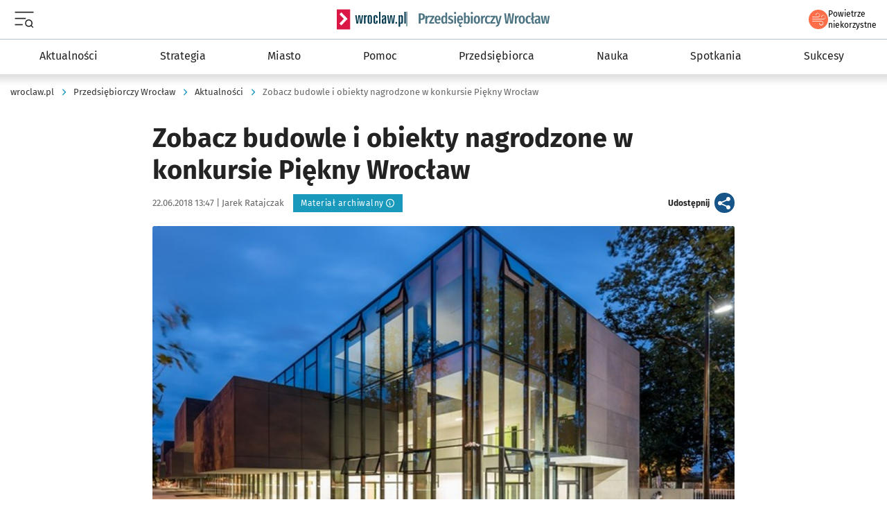

--- FILE ---
content_type: text/html; charset=utf-8
request_url: https://www.wroclaw.pl/przedsiebiorczy-wroclaw/zobacz-budowle-i-obiekty-nagrodzone-w-konkursie-piekny-wroclaw
body_size: 41721
content:


<!doctype html>
<html lang="pl" >
    <head>
                            
        
        <base href="https://www.wroclaw.pl/przedsiebiorczy-wroclaw/"/>
        <meta charset="utf-8"><script type="d3f67d4aa3ae1c332d731e93-text/javascript">(window.NREUM||(NREUM={})).init={privacy:{cookies_enabled:true},ajax:{deny_list:["bam.eu01.nr-data.net"]},feature_flags:["soft_nav"],distributed_tracing:{enabled:true}};(window.NREUM||(NREUM={})).loader_config={agentID:"538568127",accountID:"3515414",trustKey:"3515414",xpid:"VwMGVFJSDBAFV1JUBAMAVlw=",licenseKey:"NRJS-4683920f10eae14e5e7",applicationID:"533632708",browserID:"538568127"};;/*! For license information please see nr-loader-spa-1.308.0.min.js.LICENSE.txt */
(()=>{var e,t,r={384:(e,t,r)=>{"use strict";r.d(t,{NT:()=>a,US:()=>u,Zm:()=>o,bQ:()=>d,dV:()=>c,pV:()=>l});var n=r(6154),i=r(1863),s=r(1910);const a={beacon:"bam.nr-data.net",errorBeacon:"bam.nr-data.net"};function o(){return n.gm.NREUM||(n.gm.NREUM={}),void 0===n.gm.newrelic&&(n.gm.newrelic=n.gm.NREUM),n.gm.NREUM}function c(){let e=o();return e.o||(e.o={ST:n.gm.setTimeout,SI:n.gm.setImmediate||n.gm.setInterval,CT:n.gm.clearTimeout,XHR:n.gm.XMLHttpRequest,REQ:n.gm.Request,EV:n.gm.Event,PR:n.gm.Promise,MO:n.gm.MutationObserver,FETCH:n.gm.fetch,WS:n.gm.WebSocket},(0,s.i)(...Object.values(e.o))),e}function d(e,t){let r=o();r.initializedAgents??={},t.initializedAt={ms:(0,i.t)(),date:new Date},r.initializedAgents[e]=t}function u(e,t){o()[e]=t}function l(){return function(){let e=o();const t=e.info||{};e.info={beacon:a.beacon,errorBeacon:a.errorBeacon,...t}}(),function(){let e=o();const t=e.init||{};e.init={...t}}(),c(),function(){let e=o();const t=e.loader_config||{};e.loader_config={...t}}(),o()}},782:(e,t,r)=>{"use strict";r.d(t,{T:()=>n});const n=r(860).K7.pageViewTiming},860:(e,t,r)=>{"use strict";r.d(t,{$J:()=>u,K7:()=>c,P3:()=>d,XX:()=>i,Yy:()=>o,df:()=>s,qY:()=>n,v4:()=>a});const n="events",i="jserrors",s="browser/blobs",a="rum",o="browser/logs",c={ajax:"ajax",genericEvents:"generic_events",jserrors:i,logging:"logging",metrics:"metrics",pageAction:"page_action",pageViewEvent:"page_view_event",pageViewTiming:"page_view_timing",sessionReplay:"session_replay",sessionTrace:"session_trace",softNav:"soft_navigations",spa:"spa"},d={[c.pageViewEvent]:1,[c.pageViewTiming]:2,[c.metrics]:3,[c.jserrors]:4,[c.spa]:5,[c.ajax]:6,[c.sessionTrace]:7,[c.softNav]:8,[c.sessionReplay]:9,[c.logging]:10,[c.genericEvents]:11},u={[c.pageViewEvent]:a,[c.pageViewTiming]:n,[c.ajax]:n,[c.spa]:n,[c.softNav]:n,[c.metrics]:i,[c.jserrors]:i,[c.sessionTrace]:s,[c.sessionReplay]:s,[c.logging]:o,[c.genericEvents]:"ins"}},944:(e,t,r)=>{"use strict";r.d(t,{R:()=>i});var n=r(3241);function i(e,t){"function"==typeof console.debug&&(console.debug("New Relic Warning: https://github.com/newrelic/newrelic-browser-agent/blob/main/docs/warning-codes.md#".concat(e),t),(0,n.W)({agentIdentifier:null,drained:null,type:"data",name:"warn",feature:"warn",data:{code:e,secondary:t}}))}},993:(e,t,r)=>{"use strict";r.d(t,{A$:()=>s,ET:()=>a,TZ:()=>o,p_:()=>i});var n=r(860);const i={ERROR:"ERROR",WARN:"WARN",INFO:"INFO",DEBUG:"DEBUG",TRACE:"TRACE"},s={OFF:0,ERROR:1,WARN:2,INFO:3,DEBUG:4,TRACE:5},a="log",o=n.K7.logging},1541:(e,t,r)=>{"use strict";r.d(t,{U:()=>i,f:()=>n});const n={MFE:"MFE",BA:"BA"};function i(e,t){if(2!==t?.harvestEndpointVersion)return{};const r=t.agentRef.runtime.appMetadata.agents[0].entityGuid;return e?{"source.id":e.id,"source.name":e.name,"source.type":e.type,"parent.id":e.parent?.id||r,"parent.type":e.parent?.type||n.BA}:{"entity.guid":r,appId:t.agentRef.info.applicationID}}},1687:(e,t,r)=>{"use strict";r.d(t,{Ak:()=>d,Ze:()=>h,x3:()=>u});var n=r(3241),i=r(7836),s=r(3606),a=r(860),o=r(2646);const c={};function d(e,t){const r={staged:!1,priority:a.P3[t]||0};l(e),c[e].get(t)||c[e].set(t,r)}function u(e,t){e&&c[e]&&(c[e].get(t)&&c[e].delete(t),p(e,t,!1),c[e].size&&f(e))}function l(e){if(!e)throw new Error("agentIdentifier required");c[e]||(c[e]=new Map)}function h(e="",t="feature",r=!1){if(l(e),!e||!c[e].get(t)||r)return p(e,t);c[e].get(t).staged=!0,f(e)}function f(e){const t=Array.from(c[e]);t.every(([e,t])=>t.staged)&&(t.sort((e,t)=>e[1].priority-t[1].priority),t.forEach(([t])=>{c[e].delete(t),p(e,t)}))}function p(e,t,r=!0){const a=e?i.ee.get(e):i.ee,c=s.i.handlers;if(!a.aborted&&a.backlog&&c){if((0,n.W)({agentIdentifier:e,type:"lifecycle",name:"drain",feature:t}),r){const e=a.backlog[t],r=c[t];if(r){for(let t=0;e&&t<e.length;++t)g(e[t],r);Object.entries(r).forEach(([e,t])=>{Object.values(t||{}).forEach(t=>{t[0]?.on&&t[0]?.context()instanceof o.y&&t[0].on(e,t[1])})})}}a.isolatedBacklog||delete c[t],a.backlog[t]=null,a.emit("drain-"+t,[])}}function g(e,t){var r=e[1];Object.values(t[r]||{}).forEach(t=>{var r=e[0];if(t[0]===r){var n=t[1],i=e[3],s=e[2];n.apply(i,s)}})}},1738:(e,t,r)=>{"use strict";r.d(t,{U:()=>f,Y:()=>h});var n=r(3241),i=r(9908),s=r(1863),a=r(944),o=r(5701),c=r(3969),d=r(8362),u=r(860),l=r(4261);function h(e,t,r,s){const h=s||r;!h||h[e]&&h[e]!==d.d.prototype[e]||(h[e]=function(){(0,i.p)(c.xV,["API/"+e+"/called"],void 0,u.K7.metrics,r.ee),(0,n.W)({agentIdentifier:r.agentIdentifier,drained:!!o.B?.[r.agentIdentifier],type:"data",name:"api",feature:l.Pl+e,data:{}});try{return t.apply(this,arguments)}catch(e){(0,a.R)(23,e)}})}function f(e,t,r,n,a){const o=e.info;null===r?delete o.jsAttributes[t]:o.jsAttributes[t]=r,(a||null===r)&&(0,i.p)(l.Pl+n,[(0,s.t)(),t,r],void 0,"session",e.ee)}},1741:(e,t,r)=>{"use strict";r.d(t,{W:()=>s});var n=r(944),i=r(4261);class s{#e(e,...t){if(this[e]!==s.prototype[e])return this[e](...t);(0,n.R)(35,e)}addPageAction(e,t){return this.#e(i.hG,e,t)}register(e){return this.#e(i.eY,e)}recordCustomEvent(e,t){return this.#e(i.fF,e,t)}setPageViewName(e,t){return this.#e(i.Fw,e,t)}setCustomAttribute(e,t,r){return this.#e(i.cD,e,t,r)}noticeError(e,t){return this.#e(i.o5,e,t)}setUserId(e,t=!1){return this.#e(i.Dl,e,t)}setApplicationVersion(e){return this.#e(i.nb,e)}setErrorHandler(e){return this.#e(i.bt,e)}addRelease(e,t){return this.#e(i.k6,e,t)}log(e,t){return this.#e(i.$9,e,t)}start(){return this.#e(i.d3)}finished(e){return this.#e(i.BL,e)}recordReplay(){return this.#e(i.CH)}pauseReplay(){return this.#e(i.Tb)}addToTrace(e){return this.#e(i.U2,e)}setCurrentRouteName(e){return this.#e(i.PA,e)}interaction(e){return this.#e(i.dT,e)}wrapLogger(e,t,r){return this.#e(i.Wb,e,t,r)}measure(e,t){return this.#e(i.V1,e,t)}consent(e){return this.#e(i.Pv,e)}}},1863:(e,t,r)=>{"use strict";function n(){return Math.floor(performance.now())}r.d(t,{t:()=>n})},1910:(e,t,r)=>{"use strict";r.d(t,{i:()=>s});var n=r(944);const i=new Map;function s(...e){return e.every(e=>{if(i.has(e))return i.get(e);const t="function"==typeof e?e.toString():"",r=t.includes("[native code]"),s=t.includes("nrWrapper");return r||s||(0,n.R)(64,e?.name||t),i.set(e,r),r})}},2555:(e,t,r)=>{"use strict";r.d(t,{D:()=>o,f:()=>a});var n=r(384),i=r(8122);const s={beacon:n.NT.beacon,errorBeacon:n.NT.errorBeacon,licenseKey:void 0,applicationID:void 0,sa:void 0,queueTime:void 0,applicationTime:void 0,ttGuid:void 0,user:void 0,account:void 0,product:void 0,extra:void 0,jsAttributes:{},userAttributes:void 0,atts:void 0,transactionName:void 0,tNamePlain:void 0};function a(e){try{return!!e.licenseKey&&!!e.errorBeacon&&!!e.applicationID}catch(e){return!1}}const o=e=>(0,i.a)(e,s)},2614:(e,t,r)=>{"use strict";r.d(t,{BB:()=>a,H3:()=>n,g:()=>d,iL:()=>c,tS:()=>o,uh:()=>i,wk:()=>s});const n="NRBA",i="SESSION",s=144e5,a=18e5,o={STARTED:"session-started",PAUSE:"session-pause",RESET:"session-reset",RESUME:"session-resume",UPDATE:"session-update"},c={SAME_TAB:"same-tab",CROSS_TAB:"cross-tab"},d={OFF:0,FULL:1,ERROR:2}},2646:(e,t,r)=>{"use strict";r.d(t,{y:()=>n});class n{constructor(e){this.contextId=e}}},2843:(e,t,r)=>{"use strict";r.d(t,{G:()=>s,u:()=>i});var n=r(3878);function i(e,t=!1,r,i){(0,n.DD)("visibilitychange",function(){if(t)return void("hidden"===document.visibilityState&&e());e(document.visibilityState)},r,i)}function s(e,t,r){(0,n.sp)("pagehide",e,t,r)}},3241:(e,t,r)=>{"use strict";r.d(t,{W:()=>s});var n=r(6154);const i="newrelic";function s(e={}){try{n.gm.dispatchEvent(new CustomEvent(i,{detail:e}))}catch(e){}}},3304:(e,t,r)=>{"use strict";r.d(t,{A:()=>s});var n=r(7836);const i=()=>{const e=new WeakSet;return(t,r)=>{if("object"==typeof r&&null!==r){if(e.has(r))return;e.add(r)}return r}};function s(e){try{return JSON.stringify(e,i())??""}catch(e){try{n.ee.emit("internal-error",[e])}catch(e){}return""}}},3333:(e,t,r)=>{"use strict";r.d(t,{$v:()=>u,TZ:()=>n,Xh:()=>c,Zp:()=>i,kd:()=>d,mq:()=>o,nf:()=>a,qN:()=>s});const n=r(860).K7.genericEvents,i=["auxclick","click","copy","keydown","paste","scrollend"],s=["focus","blur"],a=4,o=1e3,c=2e3,d=["PageAction","UserAction","BrowserPerformance"],u={RESOURCES:"experimental.resources",REGISTER:"register"}},3434:(e,t,r)=>{"use strict";r.d(t,{Jt:()=>s,YM:()=>d});var n=r(7836),i=r(5607);const s="nr@original:".concat(i.W),a=50;var o=Object.prototype.hasOwnProperty,c=!1;function d(e,t){return e||(e=n.ee),r.inPlace=function(e,t,n,i,s){n||(n="");const a="-"===n.charAt(0);for(let o=0;o<t.length;o++){const c=t[o],d=e[c];l(d)||(e[c]=r(d,a?c+n:n,i,c,s))}},r.flag=s,r;function r(t,r,n,c,d){return l(t)?t:(r||(r=""),nrWrapper[s]=t,function(e,t,r){if(Object.defineProperty&&Object.keys)try{return Object.keys(e).forEach(function(r){Object.defineProperty(t,r,{get:function(){return e[r]},set:function(t){return e[r]=t,t}})}),t}catch(e){u([e],r)}for(var n in e)o.call(e,n)&&(t[n]=e[n])}(t,nrWrapper,e),nrWrapper);function nrWrapper(){var s,o,l,h;let f;try{o=this,s=[...arguments],l="function"==typeof n?n(s,o):n||{}}catch(t){u([t,"",[s,o,c],l],e)}i(r+"start",[s,o,c],l,d);const p=performance.now();let g;try{return h=t.apply(o,s),g=performance.now(),h}catch(e){throw g=performance.now(),i(r+"err",[s,o,e],l,d),f=e,f}finally{const e=g-p,t={start:p,end:g,duration:e,isLongTask:e>=a,methodName:c,thrownError:f};t.isLongTask&&i("long-task",[t,o],l,d),i(r+"end",[s,o,h],l,d)}}}function i(r,n,i,s){if(!c||t){var a=c;c=!0;try{e.emit(r,n,i,t,s)}catch(t){u([t,r,n,i],e)}c=a}}}function u(e,t){t||(t=n.ee);try{t.emit("internal-error",e)}catch(e){}}function l(e){return!(e&&"function"==typeof e&&e.apply&&!e[s])}},3606:(e,t,r)=>{"use strict";r.d(t,{i:()=>s});var n=r(9908);s.on=a;var i=s.handlers={};function s(e,t,r,s){a(s||n.d,i,e,t,r)}function a(e,t,r,i,s){s||(s="feature"),e||(e=n.d);var a=t[s]=t[s]||{};(a[r]=a[r]||[]).push([e,i])}},3738:(e,t,r)=>{"use strict";r.d(t,{He:()=>i,Kp:()=>o,Lc:()=>d,Rz:()=>u,TZ:()=>n,bD:()=>s,d3:()=>a,jx:()=>l,sl:()=>h,uP:()=>c});const n=r(860).K7.sessionTrace,i="bstResource",s="resource",a="-start",o="-end",c="fn"+a,d="fn"+o,u="pushState",l=1e3,h=3e4},3785:(e,t,r)=>{"use strict";r.d(t,{R:()=>c,b:()=>d});var n=r(9908),i=r(1863),s=r(860),a=r(3969),o=r(993);function c(e,t,r={},c=o.p_.INFO,d=!0,u,l=(0,i.t)()){(0,n.p)(a.xV,["API/logging/".concat(c.toLowerCase(),"/called")],void 0,s.K7.metrics,e),(0,n.p)(o.ET,[l,t,r,c,d,u],void 0,s.K7.logging,e)}function d(e){return"string"==typeof e&&Object.values(o.p_).some(t=>t===e.toUpperCase().trim())}},3878:(e,t,r)=>{"use strict";function n(e,t){return{capture:e,passive:!1,signal:t}}function i(e,t,r=!1,i){window.addEventListener(e,t,n(r,i))}function s(e,t,r=!1,i){document.addEventListener(e,t,n(r,i))}r.d(t,{DD:()=>s,jT:()=>n,sp:()=>i})},3962:(e,t,r)=>{"use strict";r.d(t,{AM:()=>a,O2:()=>l,OV:()=>s,Qu:()=>h,TZ:()=>c,ih:()=>f,pP:()=>o,t1:()=>u,tC:()=>i,wD:()=>d});var n=r(860);const i=["click","keydown","submit"],s="popstate",a="api",o="initialPageLoad",c=n.K7.softNav,d=5e3,u=500,l={INITIAL_PAGE_LOAD:"",ROUTE_CHANGE:1,UNSPECIFIED:2},h={INTERACTION:1,AJAX:2,CUSTOM_END:3,CUSTOM_TRACER:4},f={IP:"in progress",PF:"pending finish",FIN:"finished",CAN:"cancelled"}},3969:(e,t,r)=>{"use strict";r.d(t,{TZ:()=>n,XG:()=>o,rs:()=>i,xV:()=>a,z_:()=>s});const n=r(860).K7.metrics,i="sm",s="cm",a="storeSupportabilityMetrics",o="storeEventMetrics"},4234:(e,t,r)=>{"use strict";r.d(t,{W:()=>s});var n=r(7836),i=r(1687);class s{constructor(e,t){this.agentIdentifier=e,this.ee=n.ee.get(e),this.featureName=t,this.blocked=!1}deregisterDrain(){(0,i.x3)(this.agentIdentifier,this.featureName)}}},4261:(e,t,r)=>{"use strict";r.d(t,{$9:()=>u,BL:()=>c,CH:()=>p,Dl:()=>R,Fw:()=>w,PA:()=>v,Pl:()=>n,Pv:()=>A,Tb:()=>h,U2:()=>a,V1:()=>E,Wb:()=>T,bt:()=>y,cD:()=>b,d3:()=>x,dT:()=>d,eY:()=>g,fF:()=>f,hG:()=>s,hw:()=>i,k6:()=>o,nb:()=>m,o5:()=>l});const n="api-",i=n+"ixn-",s="addPageAction",a="addToTrace",o="addRelease",c="finished",d="interaction",u="log",l="noticeError",h="pauseReplay",f="recordCustomEvent",p="recordReplay",g="register",m="setApplicationVersion",v="setCurrentRouteName",b="setCustomAttribute",y="setErrorHandler",w="setPageViewName",R="setUserId",x="start",T="wrapLogger",E="measure",A="consent"},5205:(e,t,r)=>{"use strict";r.d(t,{j:()=>S});var n=r(384),i=r(1741);var s=r(2555),a=r(3333);const o=e=>{if(!e||"string"!=typeof e)return!1;try{document.createDocumentFragment().querySelector(e)}catch{return!1}return!0};var c=r(2614),d=r(944),u=r(8122);const l="[data-nr-mask]",h=e=>(0,u.a)(e,(()=>{const e={feature_flags:[],experimental:{allow_registered_children:!1,resources:!1},mask_selector:"*",block_selector:"[data-nr-block]",mask_input_options:{color:!1,date:!1,"datetime-local":!1,email:!1,month:!1,number:!1,range:!1,search:!1,tel:!1,text:!1,time:!1,url:!1,week:!1,textarea:!1,select:!1,password:!0}};return{ajax:{deny_list:void 0,block_internal:!0,enabled:!0,autoStart:!0},api:{get allow_registered_children(){return e.feature_flags.includes(a.$v.REGISTER)||e.experimental.allow_registered_children},set allow_registered_children(t){e.experimental.allow_registered_children=t},duplicate_registered_data:!1},browser_consent_mode:{enabled:!1},distributed_tracing:{enabled:void 0,exclude_newrelic_header:void 0,cors_use_newrelic_header:void 0,cors_use_tracecontext_headers:void 0,allowed_origins:void 0},get feature_flags(){return e.feature_flags},set feature_flags(t){e.feature_flags=t},generic_events:{enabled:!0,autoStart:!0},harvest:{interval:30},jserrors:{enabled:!0,autoStart:!0},logging:{enabled:!0,autoStart:!0},metrics:{enabled:!0,autoStart:!0},obfuscate:void 0,page_action:{enabled:!0},page_view_event:{enabled:!0,autoStart:!0},page_view_timing:{enabled:!0,autoStart:!0},performance:{capture_marks:!1,capture_measures:!1,capture_detail:!0,resources:{get enabled(){return e.feature_flags.includes(a.$v.RESOURCES)||e.experimental.resources},set enabled(t){e.experimental.resources=t},asset_types:[],first_party_domains:[],ignore_newrelic:!0}},privacy:{cookies_enabled:!0},proxy:{assets:void 0,beacon:void 0},session:{expiresMs:c.wk,inactiveMs:c.BB},session_replay:{autoStart:!0,enabled:!1,preload:!1,sampling_rate:10,error_sampling_rate:100,collect_fonts:!1,inline_images:!1,fix_stylesheets:!0,mask_all_inputs:!0,get mask_text_selector(){return e.mask_selector},set mask_text_selector(t){o(t)?e.mask_selector="".concat(t,",").concat(l):""===t||null===t?e.mask_selector=l:(0,d.R)(5,t)},get block_class(){return"nr-block"},get ignore_class(){return"nr-ignore"},get mask_text_class(){return"nr-mask"},get block_selector(){return e.block_selector},set block_selector(t){o(t)?e.block_selector+=",".concat(t):""!==t&&(0,d.R)(6,t)},get mask_input_options(){return e.mask_input_options},set mask_input_options(t){t&&"object"==typeof t?e.mask_input_options={...t,password:!0}:(0,d.R)(7,t)}},session_trace:{enabled:!0,autoStart:!0},soft_navigations:{enabled:!0,autoStart:!0},spa:{enabled:!0,autoStart:!0},ssl:void 0,user_actions:{enabled:!0,elementAttributes:["id","className","tagName","type"]}}})());var f=r(6154),p=r(9324);let g=0;const m={buildEnv:p.F3,distMethod:p.Xs,version:p.xv,originTime:f.WN},v={consented:!1},b={appMetadata:{},get consented(){return this.session?.state?.consent||v.consented},set consented(e){v.consented=e},customTransaction:void 0,denyList:void 0,disabled:!1,harvester:void 0,isolatedBacklog:!1,isRecording:!1,loaderType:void 0,maxBytes:3e4,obfuscator:void 0,onerror:void 0,ptid:void 0,releaseIds:{},session:void 0,timeKeeper:void 0,registeredEntities:[],jsAttributesMetadata:{bytes:0},get harvestCount(){return++g}},y=e=>{const t=(0,u.a)(e,b),r=Object.keys(m).reduce((e,t)=>(e[t]={value:m[t],writable:!1,configurable:!0,enumerable:!0},e),{});return Object.defineProperties(t,r)};var w=r(5701);const R=e=>{const t=e.startsWith("http");e+="/",r.p=t?e:"https://"+e};var x=r(7836),T=r(3241);const E={accountID:void 0,trustKey:void 0,agentID:void 0,licenseKey:void 0,applicationID:void 0,xpid:void 0},A=e=>(0,u.a)(e,E),_=new Set;function S(e,t={},r,a){let{init:o,info:c,loader_config:d,runtime:u={},exposed:l=!0}=t;if(!c){const e=(0,n.pV)();o=e.init,c=e.info,d=e.loader_config}e.init=h(o||{}),e.loader_config=A(d||{}),c.jsAttributes??={},f.bv&&(c.jsAttributes.isWorker=!0),e.info=(0,s.D)(c);const p=e.init,g=[c.beacon,c.errorBeacon];_.has(e.agentIdentifier)||(p.proxy.assets&&(R(p.proxy.assets),g.push(p.proxy.assets)),p.proxy.beacon&&g.push(p.proxy.beacon),e.beacons=[...g],function(e){const t=(0,n.pV)();Object.getOwnPropertyNames(i.W.prototype).forEach(r=>{const n=i.W.prototype[r];if("function"!=typeof n||"constructor"===n)return;let s=t[r];e[r]&&!1!==e.exposed&&"micro-agent"!==e.runtime?.loaderType&&(t[r]=(...t)=>{const n=e[r](...t);return s?s(...t):n})})}(e),(0,n.US)("activatedFeatures",w.B)),u.denyList=[...p.ajax.deny_list||[],...p.ajax.block_internal?g:[]],u.ptid=e.agentIdentifier,u.loaderType=r,e.runtime=y(u),_.has(e.agentIdentifier)||(e.ee=x.ee.get(e.agentIdentifier),e.exposed=l,(0,T.W)({agentIdentifier:e.agentIdentifier,drained:!!w.B?.[e.agentIdentifier],type:"lifecycle",name:"initialize",feature:void 0,data:e.config})),_.add(e.agentIdentifier)}},5270:(e,t,r)=>{"use strict";r.d(t,{Aw:()=>a,SR:()=>s,rF:()=>o});var n=r(384),i=r(7767);function s(e){return!!(0,n.dV)().o.MO&&(0,i.V)(e)&&!0===e?.session_trace.enabled}function a(e){return!0===e?.session_replay.preload&&s(e)}function o(e,t){try{if("string"==typeof t?.type){if("password"===t.type.toLowerCase())return"*".repeat(e?.length||0);if(void 0!==t?.dataset?.nrUnmask||t?.classList?.contains("nr-unmask"))return e}}catch(e){}return"string"==typeof e?e.replace(/[\S]/g,"*"):"*".repeat(e?.length||0)}},5289:(e,t,r)=>{"use strict";r.d(t,{GG:()=>a,Qr:()=>c,sB:()=>o});var n=r(3878),i=r(6389);function s(){return"undefined"==typeof document||"complete"===document.readyState}function a(e,t){if(s())return e();const r=(0,i.J)(e),a=setInterval(()=>{s()&&(clearInterval(a),r())},500);(0,n.sp)("load",r,t)}function o(e){if(s())return e();(0,n.DD)("DOMContentLoaded",e)}function c(e){if(s())return e();(0,n.sp)("popstate",e)}},5607:(e,t,r)=>{"use strict";r.d(t,{W:()=>n});const n=(0,r(9566).bz)()},5701:(e,t,r)=>{"use strict";r.d(t,{B:()=>s,t:()=>a});var n=r(3241);const i=new Set,s={};function a(e,t){const r=t.agentIdentifier;s[r]??={},e&&"object"==typeof e&&(i.has(r)||(t.ee.emit("rumresp",[e]),s[r]=e,i.add(r),(0,n.W)({agentIdentifier:r,loaded:!0,drained:!0,type:"lifecycle",name:"load",feature:void 0,data:e})))}},6154:(e,t,r)=>{"use strict";r.d(t,{OF:()=>d,RI:()=>i,WN:()=>h,bv:()=>s,eN:()=>f,gm:()=>a,lR:()=>l,m:()=>c,mw:()=>o,sb:()=>u});var n=r(1863);const i="undefined"!=typeof window&&!!window.document,s="undefined"!=typeof WorkerGlobalScope&&("undefined"!=typeof self&&self instanceof WorkerGlobalScope&&self.navigator instanceof WorkerNavigator||"undefined"!=typeof globalThis&&globalThis instanceof WorkerGlobalScope&&globalThis.navigator instanceof WorkerNavigator),a=i?window:"undefined"!=typeof WorkerGlobalScope&&("undefined"!=typeof self&&self instanceof WorkerGlobalScope&&self||"undefined"!=typeof globalThis&&globalThis instanceof WorkerGlobalScope&&globalThis),o=Boolean("hidden"===a?.document?.visibilityState),c=""+a?.location,d=/iPad|iPhone|iPod/.test(a.navigator?.userAgent),u=d&&"undefined"==typeof SharedWorker,l=(()=>{const e=a.navigator?.userAgent?.match(/Firefox[/\s](\d+\.\d+)/);return Array.isArray(e)&&e.length>=2?+e[1]:0})(),h=Date.now()-(0,n.t)(),f=()=>"undefined"!=typeof PerformanceNavigationTiming&&a?.performance?.getEntriesByType("navigation")?.[0]?.responseStart},6344:(e,t,r)=>{"use strict";r.d(t,{BB:()=>u,Qb:()=>l,TZ:()=>i,Ug:()=>a,Vh:()=>s,_s:()=>o,bc:()=>d,yP:()=>c});var n=r(2614);const i=r(860).K7.sessionReplay,s="errorDuringReplay",a=.12,o={DomContentLoaded:0,Load:1,FullSnapshot:2,IncrementalSnapshot:3,Meta:4,Custom:5},c={[n.g.ERROR]:15e3,[n.g.FULL]:3e5,[n.g.OFF]:0},d={RESET:{message:"Session was reset",sm:"Reset"},IMPORT:{message:"Recorder failed to import",sm:"Import"},TOO_MANY:{message:"429: Too Many Requests",sm:"Too-Many"},TOO_BIG:{message:"Payload was too large",sm:"Too-Big"},CROSS_TAB:{message:"Session Entity was set to OFF on another tab",sm:"Cross-Tab"},ENTITLEMENTS:{message:"Session Replay is not allowed and will not be started",sm:"Entitlement"}},u=5e3,l={API:"api",RESUME:"resume",SWITCH_TO_FULL:"switchToFull",INITIALIZE:"initialize",PRELOAD:"preload"}},6389:(e,t,r)=>{"use strict";function n(e,t=500,r={}){const n=r?.leading||!1;let i;return(...r)=>{n&&void 0===i&&(e.apply(this,r),i=setTimeout(()=>{i=clearTimeout(i)},t)),n||(clearTimeout(i),i=setTimeout(()=>{e.apply(this,r)},t))}}function i(e){let t=!1;return(...r)=>{t||(t=!0,e.apply(this,r))}}r.d(t,{J:()=>i,s:()=>n})},6630:(e,t,r)=>{"use strict";r.d(t,{T:()=>n});const n=r(860).K7.pageViewEvent},6774:(e,t,r)=>{"use strict";r.d(t,{T:()=>n});const n=r(860).K7.jserrors},7295:(e,t,r)=>{"use strict";r.d(t,{Xv:()=>a,gX:()=>i,iW:()=>s});var n=[];function i(e){if(!e||s(e))return!1;if(0===n.length)return!0;if("*"===n[0].hostname)return!1;for(var t=0;t<n.length;t++){var r=n[t];if(r.hostname.test(e.hostname)&&r.pathname.test(e.pathname))return!1}return!0}function s(e){return void 0===e.hostname}function a(e){if(n=[],e&&e.length)for(var t=0;t<e.length;t++){let r=e[t];if(!r)continue;if("*"===r)return void(n=[{hostname:"*"}]);0===r.indexOf("http://")?r=r.substring(7):0===r.indexOf("https://")&&(r=r.substring(8));const i=r.indexOf("/");let s,a;i>0?(s=r.substring(0,i),a=r.substring(i)):(s=r,a="*");let[c]=s.split(":");n.push({hostname:o(c),pathname:o(a,!0)})}}function o(e,t=!1){const r=e.replace(/[.+?^${}()|[\]\\]/g,e=>"\\"+e).replace(/\*/g,".*?");return new RegExp((t?"^":"")+r+"$")}},7485:(e,t,r)=>{"use strict";r.d(t,{D:()=>i});var n=r(6154);function i(e){if(0===(e||"").indexOf("data:"))return{protocol:"data"};try{const t=new URL(e,location.href),r={port:t.port,hostname:t.hostname,pathname:t.pathname,search:t.search,protocol:t.protocol.slice(0,t.protocol.indexOf(":")),sameOrigin:t.protocol===n.gm?.location?.protocol&&t.host===n.gm?.location?.host};return r.port&&""!==r.port||("http:"===t.protocol&&(r.port="80"),"https:"===t.protocol&&(r.port="443")),r.pathname&&""!==r.pathname?r.pathname.startsWith("/")||(r.pathname="/".concat(r.pathname)):r.pathname="/",r}catch(e){return{}}}},7699:(e,t,r)=>{"use strict";r.d(t,{It:()=>s,KC:()=>o,No:()=>i,qh:()=>a});var n=r(860);const i=16e3,s=1e6,a="SESSION_ERROR",o={[n.K7.logging]:!0,[n.K7.genericEvents]:!1,[n.K7.jserrors]:!1,[n.K7.ajax]:!1}},7767:(e,t,r)=>{"use strict";r.d(t,{V:()=>i});var n=r(6154);const i=e=>n.RI&&!0===e?.privacy.cookies_enabled},7836:(e,t,r)=>{"use strict";r.d(t,{P:()=>o,ee:()=>c});var n=r(384),i=r(8990),s=r(2646),a=r(5607);const o="nr@context:".concat(a.W),c=function e(t,r){var n={},a={},u={},l=!1;try{l=16===r.length&&d.initializedAgents?.[r]?.runtime.isolatedBacklog}catch(e){}var h={on:p,addEventListener:p,removeEventListener:function(e,t){var r=n[e];if(!r)return;for(var i=0;i<r.length;i++)r[i]===t&&r.splice(i,1)},emit:function(e,r,n,i,s){!1!==s&&(s=!0);if(c.aborted&&!i)return;t&&s&&t.emit(e,r,n);var o=f(n);g(e).forEach(e=>{e.apply(o,r)});var d=v()[a[e]];d&&d.push([h,e,r,o]);return o},get:m,listeners:g,context:f,buffer:function(e,t){const r=v();if(t=t||"feature",h.aborted)return;Object.entries(e||{}).forEach(([e,n])=>{a[n]=t,t in r||(r[t]=[])})},abort:function(){h._aborted=!0,Object.keys(h.backlog).forEach(e=>{delete h.backlog[e]})},isBuffering:function(e){return!!v()[a[e]]},debugId:r,backlog:l?{}:t&&"object"==typeof t.backlog?t.backlog:{},isolatedBacklog:l};return Object.defineProperty(h,"aborted",{get:()=>{let e=h._aborted||!1;return e||(t&&(e=t.aborted),e)}}),h;function f(e){return e&&e instanceof s.y?e:e?(0,i.I)(e,o,()=>new s.y(o)):new s.y(o)}function p(e,t){n[e]=g(e).concat(t)}function g(e){return n[e]||[]}function m(t){return u[t]=u[t]||e(h,t)}function v(){return h.backlog}}(void 0,"globalEE"),d=(0,n.Zm)();d.ee||(d.ee=c)},8122:(e,t,r)=>{"use strict";r.d(t,{a:()=>i});var n=r(944);function i(e,t){try{if(!e||"object"!=typeof e)return(0,n.R)(3);if(!t||"object"!=typeof t)return(0,n.R)(4);const r=Object.create(Object.getPrototypeOf(t),Object.getOwnPropertyDescriptors(t)),s=0===Object.keys(r).length?e:r;for(let a in s)if(void 0!==e[a])try{if(null===e[a]){r[a]=null;continue}Array.isArray(e[a])&&Array.isArray(t[a])?r[a]=Array.from(new Set([...e[a],...t[a]])):"object"==typeof e[a]&&"object"==typeof t[a]?r[a]=i(e[a],t[a]):r[a]=e[a]}catch(e){r[a]||(0,n.R)(1,e)}return r}catch(e){(0,n.R)(2,e)}}},8139:(e,t,r)=>{"use strict";r.d(t,{u:()=>h});var n=r(7836),i=r(3434),s=r(8990),a=r(6154);const o={},c=a.gm.XMLHttpRequest,d="addEventListener",u="removeEventListener",l="nr@wrapped:".concat(n.P);function h(e){var t=function(e){return(e||n.ee).get("events")}(e);if(o[t.debugId]++)return t;o[t.debugId]=1;var r=(0,i.YM)(t,!0);function h(e){r.inPlace(e,[d,u],"-",p)}function p(e,t){return e[1]}return"getPrototypeOf"in Object&&(a.RI&&f(document,h),c&&f(c.prototype,h),f(a.gm,h)),t.on(d+"-start",function(e,t){var n=e[1];if(null!==n&&("function"==typeof n||"object"==typeof n)&&"newrelic"!==e[0]){var i=(0,s.I)(n,l,function(){var e={object:function(){if("function"!=typeof n.handleEvent)return;return n.handleEvent.apply(n,arguments)},function:n}[typeof n];return e?r(e,"fn-",null,e.name||"anonymous"):n});this.wrapped=e[1]=i}}),t.on(u+"-start",function(e){e[1]=this.wrapped||e[1]}),t}function f(e,t,...r){let n=e;for(;"object"==typeof n&&!Object.prototype.hasOwnProperty.call(n,d);)n=Object.getPrototypeOf(n);n&&t(n,...r)}},8362:(e,t,r)=>{"use strict";r.d(t,{d:()=>s});var n=r(9566),i=r(1741);class s extends i.W{agentIdentifier=(0,n.LA)(16)}},8374:(e,t,r)=>{r.nc=(()=>{try{return document?.currentScript?.nonce}catch(e){}return""})()},8990:(e,t,r)=>{"use strict";r.d(t,{I:()=>i});var n=Object.prototype.hasOwnProperty;function i(e,t,r){if(n.call(e,t))return e[t];var i=r();if(Object.defineProperty&&Object.keys)try{return Object.defineProperty(e,t,{value:i,writable:!0,enumerable:!1}),i}catch(e){}return e[t]=i,i}},9119:(e,t,r)=>{"use strict";r.d(t,{L:()=>s});var n=/([^?#]*)[^#]*(#[^?]*|$).*/,i=/([^?#]*)().*/;function s(e,t){return e?e.replace(t?n:i,"$1$2"):e}},9300:(e,t,r)=>{"use strict";r.d(t,{T:()=>n});const n=r(860).K7.ajax},9324:(e,t,r)=>{"use strict";r.d(t,{AJ:()=>a,F3:()=>i,Xs:()=>s,Yq:()=>o,xv:()=>n});const n="1.308.0",i="PROD",s="CDN",a="@newrelic/rrweb",o="1.0.1"},9566:(e,t,r)=>{"use strict";r.d(t,{LA:()=>o,ZF:()=>c,bz:()=>a,el:()=>d});var n=r(6154);const i="xxxxxxxx-xxxx-4xxx-yxxx-xxxxxxxxxxxx";function s(e,t){return e?15&e[t]:16*Math.random()|0}function a(){const e=n.gm?.crypto||n.gm?.msCrypto;let t,r=0;return e&&e.getRandomValues&&(t=e.getRandomValues(new Uint8Array(30))),i.split("").map(e=>"x"===e?s(t,r++).toString(16):"y"===e?(3&s()|8).toString(16):e).join("")}function o(e){const t=n.gm?.crypto||n.gm?.msCrypto;let r,i=0;t&&t.getRandomValues&&(r=t.getRandomValues(new Uint8Array(e)));const a=[];for(var o=0;o<e;o++)a.push(s(r,i++).toString(16));return a.join("")}function c(){return o(16)}function d(){return o(32)}},9908:(e,t,r)=>{"use strict";r.d(t,{d:()=>n,p:()=>i});var n=r(7836).ee.get("handle");function i(e,t,r,i,s){s?(s.buffer([e],i),s.emit(e,t,r)):(n.buffer([e],i),n.emit(e,t,r))}}},n={};function i(e){var t=n[e];if(void 0!==t)return t.exports;var s=n[e]={exports:{}};return r[e](s,s.exports,i),s.exports}i.m=r,i.d=(e,t)=>{for(var r in t)i.o(t,r)&&!i.o(e,r)&&Object.defineProperty(e,r,{enumerable:!0,get:t[r]})},i.f={},i.e=e=>Promise.all(Object.keys(i.f).reduce((t,r)=>(i.f[r](e,t),t),[])),i.u=e=>({212:"nr-spa-compressor",249:"nr-spa-recorder",478:"nr-spa"}[e]+"-1.308.0.min.js"),i.o=(e,t)=>Object.prototype.hasOwnProperty.call(e,t),e={},t="NRBA-1.308.0.PROD:",i.l=(r,n,s,a)=>{if(e[r])e[r].push(n);else{var o,c;if(void 0!==s)for(var d=document.getElementsByTagName("script"),u=0;u<d.length;u++){var l=d[u];if(l.getAttribute("src")==r||l.getAttribute("data-webpack")==t+s){o=l;break}}if(!o){c=!0;var h={478:"sha512-RSfSVnmHk59T/uIPbdSE0LPeqcEdF4/+XhfJdBuccH5rYMOEZDhFdtnh6X6nJk7hGpzHd9Ujhsy7lZEz/ORYCQ==",249:"sha512-ehJXhmntm85NSqW4MkhfQqmeKFulra3klDyY0OPDUE+sQ3GokHlPh1pmAzuNy//3j4ac6lzIbmXLvGQBMYmrkg==",212:"sha512-B9h4CR46ndKRgMBcK+j67uSR2RCnJfGefU+A7FrgR/k42ovXy5x/MAVFiSvFxuVeEk/pNLgvYGMp1cBSK/G6Fg=="};(o=document.createElement("script")).charset="utf-8",i.nc&&o.setAttribute("nonce",i.nc),o.setAttribute("data-webpack",t+s),o.src=r,0!==o.src.indexOf(window.location.origin+"/")&&(o.crossOrigin="anonymous"),h[a]&&(o.integrity=h[a])}e[r]=[n];var f=(t,n)=>{o.onerror=o.onload=null,clearTimeout(p);var i=e[r];if(delete e[r],o.parentNode&&o.parentNode.removeChild(o),i&&i.forEach(e=>e(n)),t)return t(n)},p=setTimeout(f.bind(null,void 0,{type:"timeout",target:o}),12e4);o.onerror=f.bind(null,o.onerror),o.onload=f.bind(null,o.onload),c&&document.head.appendChild(o)}},i.r=e=>{"undefined"!=typeof Symbol&&Symbol.toStringTag&&Object.defineProperty(e,Symbol.toStringTag,{value:"Module"}),Object.defineProperty(e,"__esModule",{value:!0})},i.p="https://js-agent.newrelic.com/",(()=>{var e={38:0,788:0};i.f.j=(t,r)=>{var n=i.o(e,t)?e[t]:void 0;if(0!==n)if(n)r.push(n[2]);else{var s=new Promise((r,i)=>n=e[t]=[r,i]);r.push(n[2]=s);var a=i.p+i.u(t),o=new Error;i.l(a,r=>{if(i.o(e,t)&&(0!==(n=e[t])&&(e[t]=void 0),n)){var s=r&&("load"===r.type?"missing":r.type),a=r&&r.target&&r.target.src;o.message="Loading chunk "+t+" failed: ("+s+": "+a+")",o.name="ChunkLoadError",o.type=s,o.request=a,n[1](o)}},"chunk-"+t,t)}};var t=(t,r)=>{var n,s,[a,o,c]=r,d=0;if(a.some(t=>0!==e[t])){for(n in o)i.o(o,n)&&(i.m[n]=o[n]);if(c)c(i)}for(t&&t(r);d<a.length;d++)s=a[d],i.o(e,s)&&e[s]&&e[s][0](),e[s]=0},r=self["webpackChunk:NRBA-1.308.0.PROD"]=self["webpackChunk:NRBA-1.308.0.PROD"]||[];r.forEach(t.bind(null,0)),r.push=t.bind(null,r.push.bind(r))})(),(()=>{"use strict";i(8374);var e=i(8362),t=i(860);const r=Object.values(t.K7);var n=i(5205);var s=i(9908),a=i(1863),o=i(4261),c=i(1738);var d=i(1687),u=i(4234),l=i(5289),h=i(6154),f=i(944),p=i(5270),g=i(7767),m=i(6389),v=i(7699);class b extends u.W{constructor(e,t){super(e.agentIdentifier,t),this.agentRef=e,this.abortHandler=void 0,this.featAggregate=void 0,this.loadedSuccessfully=void 0,this.onAggregateImported=new Promise(e=>{this.loadedSuccessfully=e}),this.deferred=Promise.resolve(),!1===e.init[this.featureName].autoStart?this.deferred=new Promise((t,r)=>{this.ee.on("manual-start-all",(0,m.J)(()=>{(0,d.Ak)(e.agentIdentifier,this.featureName),t()}))}):(0,d.Ak)(e.agentIdentifier,t)}importAggregator(e,t,r={}){if(this.featAggregate)return;const n=async()=>{let n;await this.deferred;try{if((0,g.V)(e.init)){const{setupAgentSession:t}=await i.e(478).then(i.bind(i,8766));n=t(e)}}catch(e){(0,f.R)(20,e),this.ee.emit("internal-error",[e]),(0,s.p)(v.qh,[e],void 0,this.featureName,this.ee)}try{if(!this.#t(this.featureName,n,e.init))return(0,d.Ze)(this.agentIdentifier,this.featureName),void this.loadedSuccessfully(!1);const{Aggregate:i}=await t();this.featAggregate=new i(e,r),e.runtime.harvester.initializedAggregates.push(this.featAggregate),this.loadedSuccessfully(!0)}catch(e){(0,f.R)(34,e),this.abortHandler?.(),(0,d.Ze)(this.agentIdentifier,this.featureName,!0),this.loadedSuccessfully(!1),this.ee&&this.ee.abort()}};h.RI?(0,l.GG)(()=>n(),!0):n()}#t(e,r,n){if(this.blocked)return!1;switch(e){case t.K7.sessionReplay:return(0,p.SR)(n)&&!!r;case t.K7.sessionTrace:return!!r;default:return!0}}}var y=i(6630),w=i(2614),R=i(3241);class x extends b{static featureName=y.T;constructor(e){var t;super(e,y.T),this.setupInspectionEvents(e.agentIdentifier),t=e,(0,c.Y)(o.Fw,function(e,r){"string"==typeof e&&("/"!==e.charAt(0)&&(e="/"+e),t.runtime.customTransaction=(r||"http://custom.transaction")+e,(0,s.p)(o.Pl+o.Fw,[(0,a.t)()],void 0,void 0,t.ee))},t),this.importAggregator(e,()=>i.e(478).then(i.bind(i,2467)))}setupInspectionEvents(e){const t=(t,r)=>{t&&(0,R.W)({agentIdentifier:e,timeStamp:t.timeStamp,loaded:"complete"===t.target.readyState,type:"window",name:r,data:t.target.location+""})};(0,l.sB)(e=>{t(e,"DOMContentLoaded")}),(0,l.GG)(e=>{t(e,"load")}),(0,l.Qr)(e=>{t(e,"navigate")}),this.ee.on(w.tS.UPDATE,(t,r)=>{(0,R.W)({agentIdentifier:e,type:"lifecycle",name:"session",data:r})})}}var T=i(384);class E extends e.d{constructor(e){var t;(super(),h.gm)?(this.features={},(0,T.bQ)(this.agentIdentifier,this),this.desiredFeatures=new Set(e.features||[]),this.desiredFeatures.add(x),(0,n.j)(this,e,e.loaderType||"agent"),t=this,(0,c.Y)(o.cD,function(e,r,n=!1){if("string"==typeof e){if(["string","number","boolean"].includes(typeof r)||null===r)return(0,c.U)(t,e,r,o.cD,n);(0,f.R)(40,typeof r)}else(0,f.R)(39,typeof e)},t),function(e){(0,c.Y)(o.Dl,function(t,r=!1){if("string"!=typeof t&&null!==t)return void(0,f.R)(41,typeof t);const n=e.info.jsAttributes["enduser.id"];r&&null!=n&&n!==t?(0,s.p)(o.Pl+"setUserIdAndResetSession",[t],void 0,"session",e.ee):(0,c.U)(e,"enduser.id",t,o.Dl,!0)},e)}(this),function(e){(0,c.Y)(o.nb,function(t){if("string"==typeof t||null===t)return(0,c.U)(e,"application.version",t,o.nb,!1);(0,f.R)(42,typeof t)},e)}(this),function(e){(0,c.Y)(o.d3,function(){e.ee.emit("manual-start-all")},e)}(this),function(e){(0,c.Y)(o.Pv,function(t=!0){if("boolean"==typeof t){if((0,s.p)(o.Pl+o.Pv,[t],void 0,"session",e.ee),e.runtime.consented=t,t){const t=e.features.page_view_event;t.onAggregateImported.then(e=>{const r=t.featAggregate;e&&!r.sentRum&&r.sendRum()})}}else(0,f.R)(65,typeof t)},e)}(this),this.run()):(0,f.R)(21)}get config(){return{info:this.info,init:this.init,loader_config:this.loader_config,runtime:this.runtime}}get api(){return this}run(){try{const e=function(e){const t={};return r.forEach(r=>{t[r]=!!e[r]?.enabled}),t}(this.init),n=[...this.desiredFeatures];n.sort((e,r)=>t.P3[e.featureName]-t.P3[r.featureName]),n.forEach(r=>{if(!e[r.featureName]&&r.featureName!==t.K7.pageViewEvent)return;if(r.featureName===t.K7.spa)return void(0,f.R)(67);const n=function(e){switch(e){case t.K7.ajax:return[t.K7.jserrors];case t.K7.sessionTrace:return[t.K7.ajax,t.K7.pageViewEvent];case t.K7.sessionReplay:return[t.K7.sessionTrace];case t.K7.pageViewTiming:return[t.K7.pageViewEvent];default:return[]}}(r.featureName).filter(e=>!(e in this.features));n.length>0&&(0,f.R)(36,{targetFeature:r.featureName,missingDependencies:n}),this.features[r.featureName]=new r(this)})}catch(e){(0,f.R)(22,e);for(const e in this.features)this.features[e].abortHandler?.();const t=(0,T.Zm)();delete t.initializedAgents[this.agentIdentifier]?.features,delete this.sharedAggregator;return t.ee.get(this.agentIdentifier).abort(),!1}}}var A=i(2843),_=i(782);class S extends b{static featureName=_.T;constructor(e){super(e,_.T),h.RI&&((0,A.u)(()=>(0,s.p)("docHidden",[(0,a.t)()],void 0,_.T,this.ee),!0),(0,A.G)(()=>(0,s.p)("winPagehide",[(0,a.t)()],void 0,_.T,this.ee)),this.importAggregator(e,()=>i.e(478).then(i.bind(i,9917))))}}var O=i(3969);class I extends b{static featureName=O.TZ;constructor(e){super(e,O.TZ),h.RI&&document.addEventListener("securitypolicyviolation",e=>{(0,s.p)(O.xV,["Generic/CSPViolation/Detected"],void 0,this.featureName,this.ee)}),this.importAggregator(e,()=>i.e(478).then(i.bind(i,6555)))}}var N=i(6774),P=i(3878),k=i(3304);class D{constructor(e,t,r,n,i){this.name="UncaughtError",this.message="string"==typeof e?e:(0,k.A)(e),this.sourceURL=t,this.line=r,this.column=n,this.__newrelic=i}}function C(e){return M(e)?e:new D(void 0!==e?.message?e.message:e,e?.filename||e?.sourceURL,e?.lineno||e?.line,e?.colno||e?.col,e?.__newrelic,e?.cause)}function j(e){const t="Unhandled Promise Rejection: ";if(!e?.reason)return;if(M(e.reason)){try{e.reason.message.startsWith(t)||(e.reason.message=t+e.reason.message)}catch(e){}return C(e.reason)}const r=C(e.reason);return(r.message||"").startsWith(t)||(r.message=t+r.message),r}function L(e){if(e.error instanceof SyntaxError&&!/:\d+$/.test(e.error.stack?.trim())){const t=new D(e.message,e.filename,e.lineno,e.colno,e.error.__newrelic,e.cause);return t.name=SyntaxError.name,t}return M(e.error)?e.error:C(e)}function M(e){return e instanceof Error&&!!e.stack}function H(e,r,n,i,o=(0,a.t)()){"string"==typeof e&&(e=new Error(e)),(0,s.p)("err",[e,o,!1,r,n.runtime.isRecording,void 0,i],void 0,t.K7.jserrors,n.ee),(0,s.p)("uaErr",[],void 0,t.K7.genericEvents,n.ee)}var B=i(1541),K=i(993),W=i(3785);function U(e,{customAttributes:t={},level:r=K.p_.INFO}={},n,i,s=(0,a.t)()){(0,W.R)(n.ee,e,t,r,!1,i,s)}function F(e,r,n,i,c=(0,a.t)()){(0,s.p)(o.Pl+o.hG,[c,e,r,i],void 0,t.K7.genericEvents,n.ee)}function V(e,r,n,i,c=(0,a.t)()){const{start:d,end:u,customAttributes:l}=r||{},h={customAttributes:l||{}};if("object"!=typeof h.customAttributes||"string"!=typeof e||0===e.length)return void(0,f.R)(57);const p=(e,t)=>null==e?t:"number"==typeof e?e:e instanceof PerformanceMark?e.startTime:Number.NaN;if(h.start=p(d,0),h.end=p(u,c),Number.isNaN(h.start)||Number.isNaN(h.end))(0,f.R)(57);else{if(h.duration=h.end-h.start,!(h.duration<0))return(0,s.p)(o.Pl+o.V1,[h,e,i],void 0,t.K7.genericEvents,n.ee),h;(0,f.R)(58)}}function G(e,r={},n,i,c=(0,a.t)()){(0,s.p)(o.Pl+o.fF,[c,e,r,i],void 0,t.K7.genericEvents,n.ee)}function z(e){(0,c.Y)(o.eY,function(t){return Y(e,t)},e)}function Y(e,r,n){(0,f.R)(54,"newrelic.register"),r||={},r.type=B.f.MFE,r.licenseKey||=e.info.licenseKey,r.blocked=!1,r.parent=n||{},Array.isArray(r.tags)||(r.tags=[]);const i={};r.tags.forEach(e=>{"name"!==e&&"id"!==e&&(i["source.".concat(e)]=!0)}),r.isolated??=!0;let o=()=>{};const c=e.runtime.registeredEntities;if(!r.isolated){const e=c.find(({metadata:{target:{id:e}}})=>e===r.id&&!r.isolated);if(e)return e}const d=e=>{r.blocked=!0,o=e};function u(e){return"string"==typeof e&&!!e.trim()&&e.trim().length<501||"number"==typeof e}e.init.api.allow_registered_children||d((0,m.J)(()=>(0,f.R)(55))),u(r.id)&&u(r.name)||d((0,m.J)(()=>(0,f.R)(48,r)));const l={addPageAction:(t,n={})=>g(F,[t,{...i,...n},e],r),deregister:()=>{d((0,m.J)(()=>(0,f.R)(68)))},log:(t,n={})=>g(U,[t,{...n,customAttributes:{...i,...n.customAttributes||{}}},e],r),measure:(t,n={})=>g(V,[t,{...n,customAttributes:{...i,...n.customAttributes||{}}},e],r),noticeError:(t,n={})=>g(H,[t,{...i,...n},e],r),register:(t={})=>g(Y,[e,t],l.metadata.target),recordCustomEvent:(t,n={})=>g(G,[t,{...i,...n},e],r),setApplicationVersion:e=>p("application.version",e),setCustomAttribute:(e,t)=>p(e,t),setUserId:e=>p("enduser.id",e),metadata:{customAttributes:i,target:r}},h=()=>(r.blocked&&o(),r.blocked);h()||c.push(l);const p=(e,t)=>{h()||(i[e]=t)},g=(r,n,i)=>{if(h())return;const o=(0,a.t)();(0,s.p)(O.xV,["API/register/".concat(r.name,"/called")],void 0,t.K7.metrics,e.ee);try{if(e.init.api.duplicate_registered_data&&"register"!==r.name){let e=n;if(n[1]instanceof Object){const t={"child.id":i.id,"child.type":i.type};e="customAttributes"in n[1]?[n[0],{...n[1],customAttributes:{...n[1].customAttributes,...t}},...n.slice(2)]:[n[0],{...n[1],...t},...n.slice(2)]}r(...e,void 0,o)}return r(...n,i,o)}catch(e){(0,f.R)(50,e)}};return l}class Z extends b{static featureName=N.T;constructor(e){var t;super(e,N.T),t=e,(0,c.Y)(o.o5,(e,r)=>H(e,r,t),t),function(e){(0,c.Y)(o.bt,function(t){e.runtime.onerror=t},e)}(e),function(e){let t=0;(0,c.Y)(o.k6,function(e,r){++t>10||(this.runtime.releaseIds[e.slice(-200)]=(""+r).slice(-200))},e)}(e),z(e);try{this.removeOnAbort=new AbortController}catch(e){}this.ee.on("internal-error",(t,r)=>{this.abortHandler&&(0,s.p)("ierr",[C(t),(0,a.t)(),!0,{},e.runtime.isRecording,r],void 0,this.featureName,this.ee)}),h.gm.addEventListener("unhandledrejection",t=>{this.abortHandler&&(0,s.p)("err",[j(t),(0,a.t)(),!1,{unhandledPromiseRejection:1},e.runtime.isRecording],void 0,this.featureName,this.ee)},(0,P.jT)(!1,this.removeOnAbort?.signal)),h.gm.addEventListener("error",t=>{this.abortHandler&&(0,s.p)("err",[L(t),(0,a.t)(),!1,{},e.runtime.isRecording],void 0,this.featureName,this.ee)},(0,P.jT)(!1,this.removeOnAbort?.signal)),this.abortHandler=this.#r,this.importAggregator(e,()=>i.e(478).then(i.bind(i,2176)))}#r(){this.removeOnAbort?.abort(),this.abortHandler=void 0}}var q=i(8990);let X=1;function J(e){const t=typeof e;return!e||"object"!==t&&"function"!==t?-1:e===h.gm?0:(0,q.I)(e,"nr@id",function(){return X++})}function Q(e){if("string"==typeof e&&e.length)return e.length;if("object"==typeof e){if("undefined"!=typeof ArrayBuffer&&e instanceof ArrayBuffer&&e.byteLength)return e.byteLength;if("undefined"!=typeof Blob&&e instanceof Blob&&e.size)return e.size;if(!("undefined"!=typeof FormData&&e instanceof FormData))try{return(0,k.A)(e).length}catch(e){return}}}var ee=i(8139),te=i(7836),re=i(3434);const ne={},ie=["open","send"];function se(e){var t=e||te.ee;const r=function(e){return(e||te.ee).get("xhr")}(t);if(void 0===h.gm.XMLHttpRequest)return r;if(ne[r.debugId]++)return r;ne[r.debugId]=1,(0,ee.u)(t);var n=(0,re.YM)(r),i=h.gm.XMLHttpRequest,s=h.gm.MutationObserver,a=h.gm.Promise,o=h.gm.setInterval,c="readystatechange",d=["onload","onerror","onabort","onloadstart","onloadend","onprogress","ontimeout"],u=[],l=h.gm.XMLHttpRequest=function(e){const t=new i(e),s=r.context(t);try{r.emit("new-xhr",[t],s),t.addEventListener(c,(a=s,function(){var e=this;e.readyState>3&&!a.resolved&&(a.resolved=!0,r.emit("xhr-resolved",[],e)),n.inPlace(e,d,"fn-",y)}),(0,P.jT)(!1))}catch(e){(0,f.R)(15,e);try{r.emit("internal-error",[e])}catch(e){}}var a;return t};function p(e,t){n.inPlace(t,["onreadystatechange"],"fn-",y)}if(function(e,t){for(var r in e)t[r]=e[r]}(i,l),l.prototype=i.prototype,n.inPlace(l.prototype,ie,"-xhr-",y),r.on("send-xhr-start",function(e,t){p(e,t),function(e){u.push(e),s&&(g?g.then(b):o?o(b):(m=-m,v.data=m))}(t)}),r.on("open-xhr-start",p),s){var g=a&&a.resolve();if(!o&&!a){var m=1,v=document.createTextNode(m);new s(b).observe(v,{characterData:!0})}}else t.on("fn-end",function(e){e[0]&&e[0].type===c||b()});function b(){for(var e=0;e<u.length;e++)p(0,u[e]);u.length&&(u=[])}function y(e,t){return t}return r}var ae="fetch-",oe=ae+"body-",ce=["arrayBuffer","blob","json","text","formData"],de=h.gm.Request,ue=h.gm.Response,le="prototype";const he={};function fe(e){const t=function(e){return(e||te.ee).get("fetch")}(e);if(!(de&&ue&&h.gm.fetch))return t;if(he[t.debugId]++)return t;function r(e,r,n){var i=e[r];"function"==typeof i&&(e[r]=function(){var e,r=[...arguments],s={};t.emit(n+"before-start",[r],s),s[te.P]&&s[te.P].dt&&(e=s[te.P].dt);var a=i.apply(this,r);return t.emit(n+"start",[r,e],a),a.then(function(e){return t.emit(n+"end",[null,e],a),e},function(e){throw t.emit(n+"end",[e],a),e})})}return he[t.debugId]=1,ce.forEach(e=>{r(de[le],e,oe),r(ue[le],e,oe)}),r(h.gm,"fetch",ae),t.on(ae+"end",function(e,r){var n=this;if(r){var i=r.headers.get("content-length");null!==i&&(n.rxSize=i),t.emit(ae+"done",[null,r],n)}else t.emit(ae+"done",[e],n)}),t}var pe=i(7485),ge=i(9566);class me{constructor(e){this.agentRef=e}generateTracePayload(e){const t=this.agentRef.loader_config;if(!this.shouldGenerateTrace(e)||!t)return null;var r=(t.accountID||"").toString()||null,n=(t.agentID||"").toString()||null,i=(t.trustKey||"").toString()||null;if(!r||!n)return null;var s=(0,ge.ZF)(),a=(0,ge.el)(),o=Date.now(),c={spanId:s,traceId:a,timestamp:o};return(e.sameOrigin||this.isAllowedOrigin(e)&&this.useTraceContextHeadersForCors())&&(c.traceContextParentHeader=this.generateTraceContextParentHeader(s,a),c.traceContextStateHeader=this.generateTraceContextStateHeader(s,o,r,n,i)),(e.sameOrigin&&!this.excludeNewrelicHeader()||!e.sameOrigin&&this.isAllowedOrigin(e)&&this.useNewrelicHeaderForCors())&&(c.newrelicHeader=this.generateTraceHeader(s,a,o,r,n,i)),c}generateTraceContextParentHeader(e,t){return"00-"+t+"-"+e+"-01"}generateTraceContextStateHeader(e,t,r,n,i){return i+"@nr=0-1-"+r+"-"+n+"-"+e+"----"+t}generateTraceHeader(e,t,r,n,i,s){if(!("function"==typeof h.gm?.btoa))return null;var a={v:[0,1],d:{ty:"Browser",ac:n,ap:i,id:e,tr:t,ti:r}};return s&&n!==s&&(a.d.tk=s),btoa((0,k.A)(a))}shouldGenerateTrace(e){return this.agentRef.init?.distributed_tracing?.enabled&&this.isAllowedOrigin(e)}isAllowedOrigin(e){var t=!1;const r=this.agentRef.init?.distributed_tracing;if(e.sameOrigin)t=!0;else if(r?.allowed_origins instanceof Array)for(var n=0;n<r.allowed_origins.length;n++){var i=(0,pe.D)(r.allowed_origins[n]);if(e.hostname===i.hostname&&e.protocol===i.protocol&&e.port===i.port){t=!0;break}}return t}excludeNewrelicHeader(){var e=this.agentRef.init?.distributed_tracing;return!!e&&!!e.exclude_newrelic_header}useNewrelicHeaderForCors(){var e=this.agentRef.init?.distributed_tracing;return!!e&&!1!==e.cors_use_newrelic_header}useTraceContextHeadersForCors(){var e=this.agentRef.init?.distributed_tracing;return!!e&&!!e.cors_use_tracecontext_headers}}var ve=i(9300),be=i(7295);function ye(e){return"string"==typeof e?e:e instanceof(0,T.dV)().o.REQ?e.url:h.gm?.URL&&e instanceof URL?e.href:void 0}var we=["load","error","abort","timeout"],Re=we.length,xe=(0,T.dV)().o.REQ,Te=(0,T.dV)().o.XHR;const Ee="X-NewRelic-App-Data";class Ae extends b{static featureName=ve.T;constructor(e){super(e,ve.T),this.dt=new me(e),this.handler=(e,t,r,n)=>(0,s.p)(e,t,r,n,this.ee);try{const e={xmlhttprequest:"xhr",fetch:"fetch",beacon:"beacon"};h.gm?.performance?.getEntriesByType("resource").forEach(r=>{if(r.initiatorType in e&&0!==r.responseStatus){const n={status:r.responseStatus},i={rxSize:r.transferSize,duration:Math.floor(r.duration),cbTime:0};_e(n,r.name),this.handler("xhr",[n,i,r.startTime,r.responseEnd,e[r.initiatorType]],void 0,t.K7.ajax)}})}catch(e){}fe(this.ee),se(this.ee),function(e,r,n,i){function o(e){var t=this;t.totalCbs=0,t.called=0,t.cbTime=0,t.end=T,t.ended=!1,t.xhrGuids={},t.lastSize=null,t.loadCaptureCalled=!1,t.params=this.params||{},t.metrics=this.metrics||{},t.latestLongtaskEnd=0,e.addEventListener("load",function(r){E(t,e)},(0,P.jT)(!1)),h.lR||e.addEventListener("progress",function(e){t.lastSize=e.loaded},(0,P.jT)(!1))}function c(e){this.params={method:e[0]},_e(this,e[1]),this.metrics={}}function d(t,r){e.loader_config.xpid&&this.sameOrigin&&r.setRequestHeader("X-NewRelic-ID",e.loader_config.xpid);var n=i.generateTracePayload(this.parsedOrigin);if(n){var s=!1;n.newrelicHeader&&(r.setRequestHeader("newrelic",n.newrelicHeader),s=!0),n.traceContextParentHeader&&(r.setRequestHeader("traceparent",n.traceContextParentHeader),n.traceContextStateHeader&&r.setRequestHeader("tracestate",n.traceContextStateHeader),s=!0),s&&(this.dt=n)}}function u(e,t){var n=this.metrics,i=e[0],s=this;if(n&&i){var o=Q(i);o&&(n.txSize=o)}this.startTime=(0,a.t)(),this.body=i,this.listener=function(e){try{"abort"!==e.type||s.loadCaptureCalled||(s.params.aborted=!0),("load"!==e.type||s.called===s.totalCbs&&(s.onloadCalled||"function"!=typeof t.onload)&&"function"==typeof s.end)&&s.end(t)}catch(e){try{r.emit("internal-error",[e])}catch(e){}}};for(var c=0;c<Re;c++)t.addEventListener(we[c],this.listener,(0,P.jT)(!1))}function l(e,t,r){this.cbTime+=e,t?this.onloadCalled=!0:this.called+=1,this.called!==this.totalCbs||!this.onloadCalled&&"function"==typeof r.onload||"function"!=typeof this.end||this.end(r)}function f(e,t){var r=""+J(e)+!!t;this.xhrGuids&&!this.xhrGuids[r]&&(this.xhrGuids[r]=!0,this.totalCbs+=1)}function p(e,t){var r=""+J(e)+!!t;this.xhrGuids&&this.xhrGuids[r]&&(delete this.xhrGuids[r],this.totalCbs-=1)}function g(){this.endTime=(0,a.t)()}function m(e,t){t instanceof Te&&"load"===e[0]&&r.emit("xhr-load-added",[e[1],e[2]],t)}function v(e,t){t instanceof Te&&"load"===e[0]&&r.emit("xhr-load-removed",[e[1],e[2]],t)}function b(e,t,r){t instanceof Te&&("onload"===r&&(this.onload=!0),("load"===(e[0]&&e[0].type)||this.onload)&&(this.xhrCbStart=(0,a.t)()))}function y(e,t){this.xhrCbStart&&r.emit("xhr-cb-time",[(0,a.t)()-this.xhrCbStart,this.onload,t],t)}function w(e){var t,r=e[1]||{};if("string"==typeof e[0]?0===(t=e[0]).length&&h.RI&&(t=""+h.gm.location.href):e[0]&&e[0].url?t=e[0].url:h.gm?.URL&&e[0]&&e[0]instanceof URL?t=e[0].href:"function"==typeof e[0].toString&&(t=e[0].toString()),"string"==typeof t&&0!==t.length){t&&(this.parsedOrigin=(0,pe.D)(t),this.sameOrigin=this.parsedOrigin.sameOrigin);var n=i.generateTracePayload(this.parsedOrigin);if(n&&(n.newrelicHeader||n.traceContextParentHeader))if(e[0]&&e[0].headers)o(e[0].headers,n)&&(this.dt=n);else{var s={};for(var a in r)s[a]=r[a];s.headers=new Headers(r.headers||{}),o(s.headers,n)&&(this.dt=n),e.length>1?e[1]=s:e.push(s)}}function o(e,t){var r=!1;return t.newrelicHeader&&(e.set("newrelic",t.newrelicHeader),r=!0),t.traceContextParentHeader&&(e.set("traceparent",t.traceContextParentHeader),t.traceContextStateHeader&&e.set("tracestate",t.traceContextStateHeader),r=!0),r}}function R(e,t){this.params={},this.metrics={},this.startTime=(0,a.t)(),this.dt=t,e.length>=1&&(this.target=e[0]),e.length>=2&&(this.opts=e[1]);var r=this.opts||{},n=this.target;_e(this,ye(n));var i=(""+(n&&n instanceof xe&&n.method||r.method||"GET")).toUpperCase();this.params.method=i,this.body=r.body,this.txSize=Q(r.body)||0}function x(e,r){if(this.endTime=(0,a.t)(),this.params||(this.params={}),(0,be.iW)(this.params))return;let i;this.params.status=r?r.status:0,"string"==typeof this.rxSize&&this.rxSize.length>0&&(i=+this.rxSize);const s={txSize:this.txSize,rxSize:i,duration:(0,a.t)()-this.startTime};n("xhr",[this.params,s,this.startTime,this.endTime,"fetch"],this,t.K7.ajax)}function T(e){const r=this.params,i=this.metrics;if(!this.ended){this.ended=!0;for(let t=0;t<Re;t++)e.removeEventListener(we[t],this.listener,!1);r.aborted||(0,be.iW)(r)||(i.duration=(0,a.t)()-this.startTime,this.loadCaptureCalled||4!==e.readyState?null==r.status&&(r.status=0):E(this,e),i.cbTime=this.cbTime,n("xhr",[r,i,this.startTime,this.endTime,"xhr"],this,t.K7.ajax))}}function E(e,n){e.params.status=n.status;var i=function(e,t){var r=e.responseType;return"json"===r&&null!==t?t:"arraybuffer"===r||"blob"===r||"json"===r?Q(e.response):"text"===r||""===r||void 0===r?Q(e.responseText):void 0}(n,e.lastSize);if(i&&(e.metrics.rxSize=i),e.sameOrigin&&n.getAllResponseHeaders().indexOf(Ee)>=0){var a=n.getResponseHeader(Ee);a&&((0,s.p)(O.rs,["Ajax/CrossApplicationTracing/Header/Seen"],void 0,t.K7.metrics,r),e.params.cat=a.split(", ").pop())}e.loadCaptureCalled=!0}r.on("new-xhr",o),r.on("open-xhr-start",c),r.on("open-xhr-end",d),r.on("send-xhr-start",u),r.on("xhr-cb-time",l),r.on("xhr-load-added",f),r.on("xhr-load-removed",p),r.on("xhr-resolved",g),r.on("addEventListener-end",m),r.on("removeEventListener-end",v),r.on("fn-end",y),r.on("fetch-before-start",w),r.on("fetch-start",R),r.on("fn-start",b),r.on("fetch-done",x)}(e,this.ee,this.handler,this.dt),this.importAggregator(e,()=>i.e(478).then(i.bind(i,3845)))}}function _e(e,t){var r=(0,pe.D)(t),n=e.params||e;n.hostname=r.hostname,n.port=r.port,n.protocol=r.protocol,n.host=r.hostname+":"+r.port,n.pathname=r.pathname,e.parsedOrigin=r,e.sameOrigin=r.sameOrigin}const Se={},Oe=["pushState","replaceState"];function Ie(e){const t=function(e){return(e||te.ee).get("history")}(e);return!h.RI||Se[t.debugId]++||(Se[t.debugId]=1,(0,re.YM)(t).inPlace(window.history,Oe,"-")),t}var Ne=i(3738);function Pe(e){(0,c.Y)(o.BL,function(r=Date.now()){const n=r-h.WN;n<0&&(0,f.R)(62,r),(0,s.p)(O.XG,[o.BL,{time:n}],void 0,t.K7.metrics,e.ee),e.addToTrace({name:o.BL,start:r,origin:"nr"}),(0,s.p)(o.Pl+o.hG,[n,o.BL],void 0,t.K7.genericEvents,e.ee)},e)}const{He:ke,bD:De,d3:Ce,Kp:je,TZ:Le,Lc:Me,uP:He,Rz:Be}=Ne;class Ke extends b{static featureName=Le;constructor(e){var r;super(e,Le),r=e,(0,c.Y)(o.U2,function(e){if(!(e&&"object"==typeof e&&e.name&&e.start))return;const n={n:e.name,s:e.start-h.WN,e:(e.end||e.start)-h.WN,o:e.origin||"",t:"api"};n.s<0||n.e<0||n.e<n.s?(0,f.R)(61,{start:n.s,end:n.e}):(0,s.p)("bstApi",[n],void 0,t.K7.sessionTrace,r.ee)},r),Pe(e);if(!(0,g.V)(e.init))return void this.deregisterDrain();const n=this.ee;let d;Ie(n),this.eventsEE=(0,ee.u)(n),this.eventsEE.on(He,function(e,t){this.bstStart=(0,a.t)()}),this.eventsEE.on(Me,function(e,r){(0,s.p)("bst",[e[0],r,this.bstStart,(0,a.t)()],void 0,t.K7.sessionTrace,n)}),n.on(Be+Ce,function(e){this.time=(0,a.t)(),this.startPath=location.pathname+location.hash}),n.on(Be+je,function(e){(0,s.p)("bstHist",[location.pathname+location.hash,this.startPath,this.time],void 0,t.K7.sessionTrace,n)});try{d=new PerformanceObserver(e=>{const r=e.getEntries();(0,s.p)(ke,[r],void 0,t.K7.sessionTrace,n)}),d.observe({type:De,buffered:!0})}catch(e){}this.importAggregator(e,()=>i.e(478).then(i.bind(i,6974)),{resourceObserver:d})}}var We=i(6344);class Ue extends b{static featureName=We.TZ;#n;recorder;constructor(e){var r;let n;super(e,We.TZ),r=e,(0,c.Y)(o.CH,function(){(0,s.p)(o.CH,[],void 0,t.K7.sessionReplay,r.ee)},r),function(e){(0,c.Y)(o.Tb,function(){(0,s.p)(o.Tb,[],void 0,t.K7.sessionReplay,e.ee)},e)}(e);try{n=JSON.parse(localStorage.getItem("".concat(w.H3,"_").concat(w.uh)))}catch(e){}(0,p.SR)(e.init)&&this.ee.on(o.CH,()=>this.#i()),this.#s(n)&&this.importRecorder().then(e=>{e.startRecording(We.Qb.PRELOAD,n?.sessionReplayMode)}),this.importAggregator(this.agentRef,()=>i.e(478).then(i.bind(i,6167)),this),this.ee.on("err",e=>{this.blocked||this.agentRef.runtime.isRecording&&(this.errorNoticed=!0,(0,s.p)(We.Vh,[e],void 0,this.featureName,this.ee))})}#s(e){return e&&(e.sessionReplayMode===w.g.FULL||e.sessionReplayMode===w.g.ERROR)||(0,p.Aw)(this.agentRef.init)}importRecorder(){return this.recorder?Promise.resolve(this.recorder):(this.#n??=Promise.all([i.e(478),i.e(249)]).then(i.bind(i,4866)).then(({Recorder:e})=>(this.recorder=new e(this),this.recorder)).catch(e=>{throw this.ee.emit("internal-error",[e]),this.blocked=!0,e}),this.#n)}#i(){this.blocked||(this.featAggregate?this.featAggregate.mode!==w.g.FULL&&this.featAggregate.initializeRecording(w.g.FULL,!0,We.Qb.API):this.importRecorder().then(()=>{this.recorder.startRecording(We.Qb.API,w.g.FULL)}))}}var Fe=i(3962);class Ve extends b{static featureName=Fe.TZ;constructor(e){if(super(e,Fe.TZ),function(e){const r=e.ee.get("tracer");function n(){}(0,c.Y)(o.dT,function(e){return(new n).get("object"==typeof e?e:{})},e);const i=n.prototype={createTracer:function(n,i){var o={},c=this,d="function"==typeof i;return(0,s.p)(O.xV,["API/createTracer/called"],void 0,t.K7.metrics,e.ee),function(){if(r.emit((d?"":"no-")+"fn-start",[(0,a.t)(),c,d],o),d)try{return i.apply(this,arguments)}catch(e){const t="string"==typeof e?new Error(e):e;throw r.emit("fn-err",[arguments,this,t],o),t}finally{r.emit("fn-end",[(0,a.t)()],o)}}}};["actionText","setName","setAttribute","save","ignore","onEnd","getContext","end","get"].forEach(r=>{c.Y.apply(this,[r,function(){return(0,s.p)(o.hw+r,[performance.now(),...arguments],this,t.K7.softNav,e.ee),this},e,i])}),(0,c.Y)(o.PA,function(){(0,s.p)(o.hw+"routeName",[performance.now(),...arguments],void 0,t.K7.softNav,e.ee)},e)}(e),!h.RI||!(0,T.dV)().o.MO)return;const r=Ie(this.ee);try{this.removeOnAbort=new AbortController}catch(e){}Fe.tC.forEach(e=>{(0,P.sp)(e,e=>{l(e)},!0,this.removeOnAbort?.signal)});const n=()=>(0,s.p)("newURL",[(0,a.t)(),""+window.location],void 0,this.featureName,this.ee);r.on("pushState-end",n),r.on("replaceState-end",n),(0,P.sp)(Fe.OV,e=>{l(e),(0,s.p)("newURL",[e.timeStamp,""+window.location],void 0,this.featureName,this.ee)},!0,this.removeOnAbort?.signal);let d=!1;const u=new((0,T.dV)().o.MO)((e,t)=>{d||(d=!0,requestAnimationFrame(()=>{(0,s.p)("newDom",[(0,a.t)()],void 0,this.featureName,this.ee),d=!1}))}),l=(0,m.s)(e=>{"loading"!==document.readyState&&((0,s.p)("newUIEvent",[e],void 0,this.featureName,this.ee),u.observe(document.body,{attributes:!0,childList:!0,subtree:!0,characterData:!0}))},100,{leading:!0});this.abortHandler=function(){this.removeOnAbort?.abort(),u.disconnect(),this.abortHandler=void 0},this.importAggregator(e,()=>i.e(478).then(i.bind(i,4393)),{domObserver:u})}}var Ge=i(3333),ze=i(9119);const Ye={},Ze=new Set;function qe(e){return"string"==typeof e?{type:"string",size:(new TextEncoder).encode(e).length}:e instanceof ArrayBuffer?{type:"ArrayBuffer",size:e.byteLength}:e instanceof Blob?{type:"Blob",size:e.size}:e instanceof DataView?{type:"DataView",size:e.byteLength}:ArrayBuffer.isView(e)?{type:"TypedArray",size:e.byteLength}:{type:"unknown",size:0}}class Xe{constructor(e,t){this.timestamp=(0,a.t)(),this.currentUrl=(0,ze.L)(window.location.href),this.socketId=(0,ge.LA)(8),this.requestedUrl=(0,ze.L)(e),this.requestedProtocols=Array.isArray(t)?t.join(","):t||"",this.openedAt=void 0,this.protocol=void 0,this.extensions=void 0,this.binaryType=void 0,this.messageOrigin=void 0,this.messageCount=0,this.messageBytes=0,this.messageBytesMin=0,this.messageBytesMax=0,this.messageTypes=void 0,this.sendCount=0,this.sendBytes=0,this.sendBytesMin=0,this.sendBytesMax=0,this.sendTypes=void 0,this.closedAt=void 0,this.closeCode=void 0,this.closeReason="unknown",this.closeWasClean=void 0,this.connectedDuration=0,this.hasErrors=void 0}}class $e extends b{static featureName=Ge.TZ;constructor(e){super(e,Ge.TZ);const r=e.init.feature_flags.includes("websockets"),n=[e.init.page_action.enabled,e.init.performance.capture_marks,e.init.performance.capture_measures,e.init.performance.resources.enabled,e.init.user_actions.enabled,r];var d;let u,l;if(d=e,(0,c.Y)(o.hG,(e,t)=>F(e,t,d),d),function(e){(0,c.Y)(o.fF,(t,r)=>G(t,r,e),e)}(e),Pe(e),z(e),function(e){(0,c.Y)(o.V1,(t,r)=>V(t,r,e),e)}(e),r&&(l=function(e){if(!(0,T.dV)().o.WS)return e;const t=e.get("websockets");if(Ye[t.debugId]++)return t;Ye[t.debugId]=1,(0,A.G)(()=>{const e=(0,a.t)();Ze.forEach(r=>{r.nrData.closedAt=e,r.nrData.closeCode=1001,r.nrData.closeReason="Page navigating away",r.nrData.closeWasClean=!1,r.nrData.openedAt&&(r.nrData.connectedDuration=e-r.nrData.openedAt),t.emit("ws",[r.nrData],r)})});class r extends WebSocket{static name="WebSocket";static toString(){return"function WebSocket() { [native code] }"}toString(){return"[object WebSocket]"}get[Symbol.toStringTag](){return r.name}#a(e){(e.__newrelic??={}).socketId=this.nrData.socketId,this.nrData.hasErrors??=!0}constructor(...e){super(...e),this.nrData=new Xe(e[0],e[1]),this.addEventListener("open",()=>{this.nrData.openedAt=(0,a.t)(),["protocol","extensions","binaryType"].forEach(e=>{this.nrData[e]=this[e]}),Ze.add(this)}),this.addEventListener("message",e=>{const{type:t,size:r}=qe(e.data);this.nrData.messageOrigin??=(0,ze.L)(e.origin),this.nrData.messageCount++,this.nrData.messageBytes+=r,this.nrData.messageBytesMin=Math.min(this.nrData.messageBytesMin||1/0,r),this.nrData.messageBytesMax=Math.max(this.nrData.messageBytesMax,r),(this.nrData.messageTypes??"").includes(t)||(this.nrData.messageTypes=this.nrData.messageTypes?"".concat(this.nrData.messageTypes,",").concat(t):t)}),this.addEventListener("close",e=>{this.nrData.closedAt=(0,a.t)(),this.nrData.closeCode=e.code,e.reason&&(this.nrData.closeReason=e.reason),this.nrData.closeWasClean=e.wasClean,this.nrData.connectedDuration=this.nrData.closedAt-this.nrData.openedAt,Ze.delete(this),t.emit("ws",[this.nrData],this)})}addEventListener(e,t,...r){const n=this,i="function"==typeof t?function(...e){try{return t.apply(this,e)}catch(e){throw n.#a(e),e}}:t?.handleEvent?{handleEvent:function(...e){try{return t.handleEvent.apply(t,e)}catch(e){throw n.#a(e),e}}}:t;return super.addEventListener(e,i,...r)}send(e){if(this.readyState===WebSocket.OPEN){const{type:t,size:r}=qe(e);this.nrData.sendCount++,this.nrData.sendBytes+=r,this.nrData.sendBytesMin=Math.min(this.nrData.sendBytesMin||1/0,r),this.nrData.sendBytesMax=Math.max(this.nrData.sendBytesMax,r),(this.nrData.sendTypes??"").includes(t)||(this.nrData.sendTypes=this.nrData.sendTypes?"".concat(this.nrData.sendTypes,",").concat(t):t)}try{return super.send(e)}catch(e){throw this.#a(e),e}}close(...e){try{super.close(...e)}catch(e){throw this.#a(e),e}}}return h.gm.WebSocket=r,t}(this.ee)),h.RI){if(fe(this.ee),se(this.ee),u=Ie(this.ee),e.init.user_actions.enabled){function f(t){const r=(0,pe.D)(t);return e.beacons.includes(r.hostname+":"+r.port)}function p(){u.emit("navChange")}Ge.Zp.forEach(e=>(0,P.sp)(e,e=>(0,s.p)("ua",[e],void 0,this.featureName,this.ee),!0)),Ge.qN.forEach(e=>{const t=(0,m.s)(e=>{(0,s.p)("ua",[e],void 0,this.featureName,this.ee)},500,{leading:!0});(0,P.sp)(e,t)}),h.gm.addEventListener("error",()=>{(0,s.p)("uaErr",[],void 0,t.K7.genericEvents,this.ee)},(0,P.jT)(!1,this.removeOnAbort?.signal)),this.ee.on("open-xhr-start",(e,r)=>{f(e[1])||r.addEventListener("readystatechange",()=>{2===r.readyState&&(0,s.p)("uaXhr",[],void 0,t.K7.genericEvents,this.ee)})}),this.ee.on("fetch-start",e=>{e.length>=1&&!f(ye(e[0]))&&(0,s.p)("uaXhr",[],void 0,t.K7.genericEvents,this.ee)}),u.on("pushState-end",p),u.on("replaceState-end",p),window.addEventListener("hashchange",p,(0,P.jT)(!0,this.removeOnAbort?.signal)),window.addEventListener("popstate",p,(0,P.jT)(!0,this.removeOnAbort?.signal))}if(e.init.performance.resources.enabled&&h.gm.PerformanceObserver?.supportedEntryTypes.includes("resource")){new PerformanceObserver(e=>{e.getEntries().forEach(e=>{(0,s.p)("browserPerformance.resource",[e],void 0,this.featureName,this.ee)})}).observe({type:"resource",buffered:!0})}}r&&l.on("ws",e=>{(0,s.p)("ws-complete",[e],void 0,this.featureName,this.ee)});try{this.removeOnAbort=new AbortController}catch(g){}this.abortHandler=()=>{this.removeOnAbort?.abort(),this.abortHandler=void 0},n.some(e=>e)?this.importAggregator(e,()=>i.e(478).then(i.bind(i,8019))):this.deregisterDrain()}}var Je=i(2646);const Qe=new Map;function et(e,t,r,n,i=!0){if("object"!=typeof t||!t||"string"!=typeof r||!r||"function"!=typeof t[r])return(0,f.R)(29);const s=function(e){return(e||te.ee).get("logger")}(e),a=(0,re.YM)(s),o=new Je.y(te.P);o.level=n.level,o.customAttributes=n.customAttributes,o.autoCaptured=i;const c=t[r]?.[re.Jt]||t[r];return Qe.set(c,o),a.inPlace(t,[r],"wrap-logger-",()=>Qe.get(c)),s}var tt=i(1910);class rt extends b{static featureName=K.TZ;constructor(e){var t;super(e,K.TZ),t=e,(0,c.Y)(o.$9,(e,r)=>U(e,r,t),t),function(e){(0,c.Y)(o.Wb,(t,r,{customAttributes:n={},level:i=K.p_.INFO}={})=>{et(e.ee,t,r,{customAttributes:n,level:i},!1)},e)}(e),z(e);const r=this.ee;["log","error","warn","info","debug","trace"].forEach(e=>{(0,tt.i)(h.gm.console[e]),et(r,h.gm.console,e,{level:"log"===e?"info":e})}),this.ee.on("wrap-logger-end",function([e]){const{level:t,customAttributes:n,autoCaptured:i}=this;(0,W.R)(r,e,n,t,i)}),this.importAggregator(e,()=>i.e(478).then(i.bind(i,5288)))}}new E({features:[Ae,x,S,Ke,Ue,I,Z,$e,rt,Ve],loaderType:"spa"})})()})();</script>
        <title>Zobacz budowle i obiekty nagrodzone w konkursie Piękny Wrocław</title>

                            
                                            <script type="application/ld+json">
                {"@context":"https:\/\/schema.org","@type":"NewsArticle","headline":"Zobacz budowle i obiekty nagrodzone w konkursie Pi\u0119kny Wroc\u0142aw","image":["https:\/\/www.wroclaw.pl\/przedsiebiorczy-wroclaw\/files\/news\/Grand_Prix_BUP_Liceum_Ogolnoksztalcace_nr_-V_ul._J._Kuronia_14-001.jpg"],"datePublished":"2018-06-22T13:47:06+02:00","dateModified":"2018-06-22T13:49:20+02:00","author":{"@type":"Person","name":"Jarek Ratajczak","url":"https:\/\/www.wroclaw.pl\/autor\/jarek-ratajczak"}}
            </script>
                                <script type="application/ld+json">
                {"@context":"https:\/\/schema.org","@type":"Organization","name":"Wroclaw.pl","url":"https:\/\/www.wroclaw.pl\/","logo":"https:\/\/www.wroclaw.pl\/themes\/img\/logo-main.svg","address":{"@type":"PostalAddress","streetAddress":"pl. Solny 14","addressLocality":"Wroc\u0142aw","postalCode":"50-062","addressCountry":"PL","addressRegion":"PL-02"},"sameAs":["https:\/\/www.wroclaw.pl\/tv\/","https:\/\/www.instagram.com\/portal_wroclawpl\/","https:\/\/www.tiktok.com\/@wroclaw.pl?lang=pl-PL","https:\/\/www.facebook.com\/wroclaw.wroclove","https:\/\/www.youtube.com\/channel\/UCNGAbF9uCpBFamTbKF1p9Tg"]}
            </script>
                    
        <meta name="description" content="Nowa siedziba Liceum Ogólnokształcącego nr V przy ul. Jacka Kuronia – zaprojektowana przez Maćków Pracownię Projektową – została">
        <meta name="viewport" content="width=device-width, initial-scale=1, maximum-scale=5">
        <meta name="SKYPE_TOOLBAR" content="SKYPE_TOOLBAR_PARSER_COMPATIBLE"/>
        <meta name="format-detection" content="telephone=no">
        <meta name="facebook-domain-verification" content="wta4udegqi8x4lxt3s1i47qystne7v"/>
        <meta name="google-site-verification" content="PxfsGggSUUTPjQcaiumUxye5uNf-JbcWxjSHDVyF7BE"/>
        <meta name="robots" content="max-snippet:-1, max-image-preview:large, max-video-preview:-1">

                    <meta name="robots" content="index, follow, noarchive">
        
                        <meta content="710570088953684" property="fb:app_id">
            <meta content="559141664" property="fb:admins">

                            <meta content="Wroclaw.pl" property="og:site_name">
            
            <meta content="summary_large_image" name="twitter:card">
            <meta content="@wroclaw_info" name="twitter:site">
        
            <meta content="https://www.wroclaw.pl/cdn-cgi/image/w=1200,h=630,fit=crop,f=jpeg/przedsiebiorczy-wroclaw/files/news/Grand_Prix_BUP_Liceum_Ogolnoksztalcace_nr_-V_ul._J._Kuronia_14-001.jpg" property="og:image">
    <meta property="og:image:width" content="1200">
    <meta content="https://www.wroclaw.pl/cdn-cgi/image/w=1200,h=630,fit=crop,f=jpeg/przedsiebiorczy-wroclaw/files/news/Grand_Prix_BUP_Liceum_Ogolnoksztalcace_nr_-V_ul._J._Kuronia_14-001.jpg" name="twitter:image">
    <meta content="Zobacz budowle i obiekty nagrodzone w konkursie Piękny Wrocław" property="og:title">
    <meta content="Zobacz budowle i obiekty nagrodzone w konkursie Piękny Wrocław" name="twitter:title">
    <meta content="article" property="og:type">
    <meta content="Nowa siedziba Liceum Ogólnokształcącego nr V przy ul. Jacka Kuronia – zaprojektowana przez Maćków Pracownię Projektową – została" property="og:description">
    <meta content="Nowa siedziba Liceum Ogólnokształcącego nr V przy ul. Jacka Kuronia – zaprojektowana przez Maćków Pracownię Projektową – została" name="twitter:description">
    <meta content="https://www.wroclaw.pl/zobacz-budowle-i-obiekty-nagrodzone-w-konkursie-piekny-wroclaw" property="og:url">
    <meta content="https://www.wroclaw.pl/zobacz-budowle-i-obiekty-nagrodzone-w-konkursie-piekny-wroclaw" name="twitter:url">


                    <link href="https://www.wroclaw.pl/zobacz-budowle-i-obiekty-nagrodzone-w-konkursie-piekny-wroclaw"
                rel="canonical">
        
        <link href="//fonts.googleapis.com" rel="dns-prefetch">
        <link href="//img.youtube.com" rel="dns-prefetch">
        <link href="//www.youtube.com" rel="dns-prefetch">
        <link href="//advice.hit.gemius.pl" rel="dns-pefetch">
        <link href="//hit.gemius.pl" rel="dns-prefetch">
        <link href="//diff3.smartadserver.com" rel="dns-prefetch">
        <link href="//ajax.googleapis.com" rel="dns-prefetch">

                    <link href="//get.optad360.io" rel="dns-prefetch">
        
        <link href="//cdn-cookieyes.com" rel="dns-prefetch">
                
        <link rel="icon" type="image/png" sizes="32x32" href="themes/favicon/favicon-32x32.png">
        <link rel="icon" type="image/png" sizes="16x16" href="themes/favicon/favicon-16x16.png">

        
        <link rel="mask-icon" href="themes/favicon/safari-pinned-tab.svg" color="#5bbad5">
        <link rel="shortcut icon" href="themes/favicon/favicon.ico">
        <meta name="msapplication-TileColor" content="#da532c">
        <meta name="msapplication-config" content="themes/favicon/browserconfig.xml">
        <meta name="theme-color" content="#ffffff">
        
                
        
        <style type="text/css">@font-face {font-family:Fira Sans;font-style:normal;font-weight:300;src:url(/cf-fonts/s/fira-sans/5.0.18/vietnamese/300/normal.woff2);unicode-range:U+0102-0103,U+0110-0111,U+0128-0129,U+0168-0169,U+01A0-01A1,U+01AF-01B0,U+0300-0301,U+0303-0304,U+0308-0309,U+0323,U+0329,U+1EA0-1EF9,U+20AB;font-display:swap;}@font-face {font-family:Fira Sans;font-style:normal;font-weight:300;src:url(/cf-fonts/s/fira-sans/5.0.18/greek-ext/300/normal.woff2);unicode-range:U+1F00-1FFF;font-display:swap;}@font-face {font-family:Fira Sans;font-style:normal;font-weight:300;src:url(/cf-fonts/s/fira-sans/5.0.18/latin/300/normal.woff2);unicode-range:U+0000-00FF,U+0131,U+0152-0153,U+02BB-02BC,U+02C6,U+02DA,U+02DC,U+0304,U+0308,U+0329,U+2000-206F,U+2074,U+20AC,U+2122,U+2191,U+2193,U+2212,U+2215,U+FEFF,U+FFFD;font-display:swap;}@font-face {font-family:Fira Sans;font-style:normal;font-weight:300;src:url(/cf-fonts/s/fira-sans/5.0.18/cyrillic/300/normal.woff2);unicode-range:U+0301,U+0400-045F,U+0490-0491,U+04B0-04B1,U+2116;font-display:swap;}@font-face {font-family:Fira Sans;font-style:normal;font-weight:300;src:url(/cf-fonts/s/fira-sans/5.0.18/greek/300/normal.woff2);unicode-range:U+0370-03FF;font-display:swap;}@font-face {font-family:Fira Sans;font-style:normal;font-weight:300;src:url(/cf-fonts/s/fira-sans/5.0.18/latin-ext/300/normal.woff2);unicode-range:U+0100-02AF,U+0304,U+0308,U+0329,U+1E00-1E9F,U+1EF2-1EFF,U+2020,U+20A0-20AB,U+20AD-20CF,U+2113,U+2C60-2C7F,U+A720-A7FF;font-display:swap;}@font-face {font-family:Fira Sans;font-style:normal;font-weight:300;src:url(/cf-fonts/s/fira-sans/5.0.18/cyrillic-ext/300/normal.woff2);unicode-range:U+0460-052F,U+1C80-1C88,U+20B4,U+2DE0-2DFF,U+A640-A69F,U+FE2E-FE2F;font-display:swap;}@font-face {font-family:Fira Sans;font-style:normal;font-weight:400;src:url(/cf-fonts/s/fira-sans/5.0.18/vietnamese/400/normal.woff2);unicode-range:U+0102-0103,U+0110-0111,U+0128-0129,U+0168-0169,U+01A0-01A1,U+01AF-01B0,U+0300-0301,U+0303-0304,U+0308-0309,U+0323,U+0329,U+1EA0-1EF9,U+20AB;font-display:swap;}@font-face {font-family:Fira Sans;font-style:normal;font-weight:400;src:url(/cf-fonts/s/fira-sans/5.0.18/greek-ext/400/normal.woff2);unicode-range:U+1F00-1FFF;font-display:swap;}@font-face {font-family:Fira Sans;font-style:normal;font-weight:400;src:url(/cf-fonts/s/fira-sans/5.0.18/cyrillic/400/normal.woff2);unicode-range:U+0301,U+0400-045F,U+0490-0491,U+04B0-04B1,U+2116;font-display:swap;}@font-face {font-family:Fira Sans;font-style:normal;font-weight:400;src:url(/cf-fonts/s/fira-sans/5.0.18/cyrillic-ext/400/normal.woff2);unicode-range:U+0460-052F,U+1C80-1C88,U+20B4,U+2DE0-2DFF,U+A640-A69F,U+FE2E-FE2F;font-display:swap;}@font-face {font-family:Fira Sans;font-style:normal;font-weight:400;src:url(/cf-fonts/s/fira-sans/5.0.18/greek/400/normal.woff2);unicode-range:U+0370-03FF;font-display:swap;}@font-face {font-family:Fira Sans;font-style:normal;font-weight:400;src:url(/cf-fonts/s/fira-sans/5.0.18/latin/400/normal.woff2);unicode-range:U+0000-00FF,U+0131,U+0152-0153,U+02BB-02BC,U+02C6,U+02DA,U+02DC,U+0304,U+0308,U+0329,U+2000-206F,U+2074,U+20AC,U+2122,U+2191,U+2193,U+2212,U+2215,U+FEFF,U+FFFD;font-display:swap;}@font-face {font-family:Fira Sans;font-style:normal;font-weight:400;src:url(/cf-fonts/s/fira-sans/5.0.18/latin-ext/400/normal.woff2);unicode-range:U+0100-02AF,U+0304,U+0308,U+0329,U+1E00-1E9F,U+1EF2-1EFF,U+2020,U+20A0-20AB,U+20AD-20CF,U+2113,U+2C60-2C7F,U+A720-A7FF;font-display:swap;}@font-face {font-family:Fira Sans;font-style:normal;font-weight:500;src:url(/cf-fonts/s/fira-sans/5.0.18/latin/500/normal.woff2);unicode-range:U+0000-00FF,U+0131,U+0152-0153,U+02BB-02BC,U+02C6,U+02DA,U+02DC,U+0304,U+0308,U+0329,U+2000-206F,U+2074,U+20AC,U+2122,U+2191,U+2193,U+2212,U+2215,U+FEFF,U+FFFD;font-display:swap;}@font-face {font-family:Fira Sans;font-style:normal;font-weight:500;src:url(/cf-fonts/s/fira-sans/5.0.18/vietnamese/500/normal.woff2);unicode-range:U+0102-0103,U+0110-0111,U+0128-0129,U+0168-0169,U+01A0-01A1,U+01AF-01B0,U+0300-0301,U+0303-0304,U+0308-0309,U+0323,U+0329,U+1EA0-1EF9,U+20AB;font-display:swap;}@font-face {font-family:Fira Sans;font-style:normal;font-weight:500;src:url(/cf-fonts/s/fira-sans/5.0.18/latin-ext/500/normal.woff2);unicode-range:U+0100-02AF,U+0304,U+0308,U+0329,U+1E00-1E9F,U+1EF2-1EFF,U+2020,U+20A0-20AB,U+20AD-20CF,U+2113,U+2C60-2C7F,U+A720-A7FF;font-display:swap;}@font-face {font-family:Fira Sans;font-style:normal;font-weight:500;src:url(/cf-fonts/s/fira-sans/5.0.18/greek/500/normal.woff2);unicode-range:U+0370-03FF;font-display:swap;}@font-face {font-family:Fira Sans;font-style:normal;font-weight:500;src:url(/cf-fonts/s/fira-sans/5.0.18/cyrillic/500/normal.woff2);unicode-range:U+0301,U+0400-045F,U+0490-0491,U+04B0-04B1,U+2116;font-display:swap;}@font-face {font-family:Fira Sans;font-style:normal;font-weight:500;src:url(/cf-fonts/s/fira-sans/5.0.18/cyrillic-ext/500/normal.woff2);unicode-range:U+0460-052F,U+1C80-1C88,U+20B4,U+2DE0-2DFF,U+A640-A69F,U+FE2E-FE2F;font-display:swap;}@font-face {font-family:Fira Sans;font-style:normal;font-weight:500;src:url(/cf-fonts/s/fira-sans/5.0.18/greek-ext/500/normal.woff2);unicode-range:U+1F00-1FFF;font-display:swap;}@font-face {font-family:Fira Sans;font-style:normal;font-weight:600;src:url(/cf-fonts/s/fira-sans/5.0.18/greek/600/normal.woff2);unicode-range:U+0370-03FF;font-display:swap;}@font-face {font-family:Fira Sans;font-style:normal;font-weight:600;src:url(/cf-fonts/s/fira-sans/5.0.18/vietnamese/600/normal.woff2);unicode-range:U+0102-0103,U+0110-0111,U+0128-0129,U+0168-0169,U+01A0-01A1,U+01AF-01B0,U+0300-0301,U+0303-0304,U+0308-0309,U+0323,U+0329,U+1EA0-1EF9,U+20AB;font-display:swap;}@font-face {font-family:Fira Sans;font-style:normal;font-weight:600;src:url(/cf-fonts/s/fira-sans/5.0.18/cyrillic/600/normal.woff2);unicode-range:U+0301,U+0400-045F,U+0490-0491,U+04B0-04B1,U+2116;font-display:swap;}@font-face {font-family:Fira Sans;font-style:normal;font-weight:600;src:url(/cf-fonts/s/fira-sans/5.0.18/greek-ext/600/normal.woff2);unicode-range:U+1F00-1FFF;font-display:swap;}@font-face {font-family:Fira Sans;font-style:normal;font-weight:600;src:url(/cf-fonts/s/fira-sans/5.0.18/cyrillic-ext/600/normal.woff2);unicode-range:U+0460-052F,U+1C80-1C88,U+20B4,U+2DE0-2DFF,U+A640-A69F,U+FE2E-FE2F;font-display:swap;}@font-face {font-family:Fira Sans;font-style:normal;font-weight:600;src:url(/cf-fonts/s/fira-sans/5.0.18/latin/600/normal.woff2);unicode-range:U+0000-00FF,U+0131,U+0152-0153,U+02BB-02BC,U+02C6,U+02DA,U+02DC,U+0304,U+0308,U+0329,U+2000-206F,U+2074,U+20AC,U+2122,U+2191,U+2193,U+2212,U+2215,U+FEFF,U+FFFD;font-display:swap;}@font-face {font-family:Fira Sans;font-style:normal;font-weight:600;src:url(/cf-fonts/s/fira-sans/5.0.18/latin-ext/600/normal.woff2);unicode-range:U+0100-02AF,U+0304,U+0308,U+0329,U+1E00-1E9F,U+1EF2-1EFF,U+2020,U+20A0-20AB,U+20AD-20CF,U+2113,U+2C60-2C7F,U+A720-A7FF;font-display:swap;}@font-face {font-family:Fira Sans;font-style:normal;font-weight:700;src:url(/cf-fonts/s/fira-sans/5.0.18/cyrillic/700/normal.woff2);unicode-range:U+0301,U+0400-045F,U+0490-0491,U+04B0-04B1,U+2116;font-display:swap;}@font-face {font-family:Fira Sans;font-style:normal;font-weight:700;src:url(/cf-fonts/s/fira-sans/5.0.18/greek/700/normal.woff2);unicode-range:U+0370-03FF;font-display:swap;}@font-face {font-family:Fira Sans;font-style:normal;font-weight:700;src:url(/cf-fonts/s/fira-sans/5.0.18/latin/700/normal.woff2);unicode-range:U+0000-00FF,U+0131,U+0152-0153,U+02BB-02BC,U+02C6,U+02DA,U+02DC,U+0304,U+0308,U+0329,U+2000-206F,U+2074,U+20AC,U+2122,U+2191,U+2193,U+2212,U+2215,U+FEFF,U+FFFD;font-display:swap;}@font-face {font-family:Fira Sans;font-style:normal;font-weight:700;src:url(/cf-fonts/s/fira-sans/5.0.18/cyrillic-ext/700/normal.woff2);unicode-range:U+0460-052F,U+1C80-1C88,U+20B4,U+2DE0-2DFF,U+A640-A69F,U+FE2E-FE2F;font-display:swap;}@font-face {font-family:Fira Sans;font-style:normal;font-weight:700;src:url(/cf-fonts/s/fira-sans/5.0.18/greek-ext/700/normal.woff2);unicode-range:U+1F00-1FFF;font-display:swap;}@font-face {font-family:Fira Sans;font-style:normal;font-weight:700;src:url(/cf-fonts/s/fira-sans/5.0.18/latin-ext/700/normal.woff2);unicode-range:U+0100-02AF,U+0304,U+0308,U+0329,U+1E00-1E9F,U+1EF2-1EFF,U+2020,U+20A0-20AB,U+20AD-20CF,U+2113,U+2C60-2C7F,U+A720-A7FF;font-display:swap;}@font-face {font-family:Fira Sans;font-style:normal;font-weight:700;src:url(/cf-fonts/s/fira-sans/5.0.18/vietnamese/700/normal.woff2);unicode-range:U+0102-0103,U+0110-0111,U+0128-0129,U+0168-0169,U+01A0-01A1,U+01AF-01B0,U+0300-0301,U+0303-0304,U+0308-0309,U+0323,U+0329,U+1EA0-1EF9,U+20AB;font-display:swap;}@font-face {font-family:Fira Sans;font-style:normal;font-weight:900;src:url(/cf-fonts/s/fira-sans/5.0.18/greek-ext/900/normal.woff2);unicode-range:U+1F00-1FFF;font-display:swap;}@font-face {font-family:Fira Sans;font-style:normal;font-weight:900;src:url(/cf-fonts/s/fira-sans/5.0.18/cyrillic/900/normal.woff2);unicode-range:U+0301,U+0400-045F,U+0490-0491,U+04B0-04B1,U+2116;font-display:swap;}@font-face {font-family:Fira Sans;font-style:normal;font-weight:900;src:url(/cf-fonts/s/fira-sans/5.0.18/latin/900/normal.woff2);unicode-range:U+0000-00FF,U+0131,U+0152-0153,U+02BB-02BC,U+02C6,U+02DA,U+02DC,U+0304,U+0308,U+0329,U+2000-206F,U+2074,U+20AC,U+2122,U+2191,U+2193,U+2212,U+2215,U+FEFF,U+FFFD;font-display:swap;}@font-face {font-family:Fira Sans;font-style:normal;font-weight:900;src:url(/cf-fonts/s/fira-sans/5.0.18/latin-ext/900/normal.woff2);unicode-range:U+0100-02AF,U+0304,U+0308,U+0329,U+1E00-1E9F,U+1EF2-1EFF,U+2020,U+20A0-20AB,U+20AD-20CF,U+2113,U+2C60-2C7F,U+A720-A7FF;font-display:swap;}@font-face {font-family:Fira Sans;font-style:normal;font-weight:900;src:url(/cf-fonts/s/fira-sans/5.0.18/vietnamese/900/normal.woff2);unicode-range:U+0102-0103,U+0110-0111,U+0128-0129,U+0168-0169,U+01A0-01A1,U+01AF-01B0,U+0300-0301,U+0303-0304,U+0308-0309,U+0323,U+0329,U+1EA0-1EF9,U+20AB;font-display:swap;}@font-face {font-family:Fira Sans;font-style:normal;font-weight:900;src:url(/cf-fonts/s/fira-sans/5.0.18/cyrillic-ext/900/normal.woff2);unicode-range:U+0460-052F,U+1C80-1C88,U+20B4,U+2DE0-2DFF,U+A640-A69F,U+FE2E-FE2F;font-display:swap;}@font-face {font-family:Fira Sans;font-style:normal;font-weight:900;src:url(/cf-fonts/s/fira-sans/5.0.18/greek/900/normal.woff2);unicode-range:U+0370-03FF;font-display:swap;}@font-face {font-family:Fira Sans Extra Condensed;font-style:normal;font-weight:500;src:url(/cf-fonts/s/fira-sans-extra-condensed/5.0.11/greek-ext/500/normal.woff2);unicode-range:U+1F00-1FFF;font-display:swap;}@font-face {font-family:Fira Sans Extra Condensed;font-style:normal;font-weight:500;src:url(/cf-fonts/s/fira-sans-extra-condensed/5.0.11/latin/500/normal.woff2);unicode-range:U+0000-00FF,U+0131,U+0152-0153,U+02BB-02BC,U+02C6,U+02DA,U+02DC,U+0304,U+0308,U+0329,U+2000-206F,U+2074,U+20AC,U+2122,U+2191,U+2193,U+2212,U+2215,U+FEFF,U+FFFD;font-display:swap;}@font-face {font-family:Fira Sans Extra Condensed;font-style:normal;font-weight:500;src:url(/cf-fonts/s/fira-sans-extra-condensed/5.0.11/latin-ext/500/normal.woff2);unicode-range:U+0100-02AF,U+0304,U+0308,U+0329,U+1E00-1E9F,U+1EF2-1EFF,U+2020,U+20A0-20AB,U+20AD-20CF,U+2113,U+2C60-2C7F,U+A720-A7FF;font-display:swap;}@font-face {font-family:Fira Sans Extra Condensed;font-style:normal;font-weight:500;src:url(/cf-fonts/s/fira-sans-extra-condensed/5.0.11/vietnamese/500/normal.woff2);unicode-range:U+0102-0103,U+0110-0111,U+0128-0129,U+0168-0169,U+01A0-01A1,U+01AF-01B0,U+0300-0301,U+0303-0304,U+0308-0309,U+0323,U+0329,U+1EA0-1EF9,U+20AB;font-display:swap;}@font-face {font-family:Fira Sans Extra Condensed;font-style:normal;font-weight:500;src:url(/cf-fonts/s/fira-sans-extra-condensed/5.0.11/cyrillic-ext/500/normal.woff2);unicode-range:U+0460-052F,U+1C80-1C88,U+20B4,U+2DE0-2DFF,U+A640-A69F,U+FE2E-FE2F;font-display:swap;}@font-face {font-family:Fira Sans Extra Condensed;font-style:normal;font-weight:500;src:url(/cf-fonts/s/fira-sans-extra-condensed/5.0.11/greek/500/normal.woff2);unicode-range:U+0370-03FF;font-display:swap;}@font-face {font-family:Fira Sans Extra Condensed;font-style:normal;font-weight:500;src:url(/cf-fonts/s/fira-sans-extra-condensed/5.0.11/cyrillic/500/normal.woff2);unicode-range:U+0301,U+0400-045F,U+0490-0491,U+04B0-04B1,U+2116;font-display:swap;}</style>

                    <link rel="alternate" type="application/rss+xml" href="https://www.wroclaw.pl/przedsiebiorczy-wroclaw/rss/"/>
        
                                    <link rel="alternate" type="application/rss+xml" href="https://www.wroclaw.pl/dla-mieszkanca/rss/"/>
                            <link rel="alternate" type="application/rss+xml" href="https://www.wroclaw.pl/komunikacja/rss/"/>
                            <link rel="alternate" type="application/rss+xml" href="https://www.wroclaw.pl/kultura/rss/"/>
                            <link rel="alternate" type="application/rss+xml" href="https://www.wroclaw.pl/sport/rss/"/>
                            <link rel="alternate" type="application/rss+xml" href="https://www.wroclaw.pl/przedsiebiorczy-wroclaw/rss/"/>
                            <link rel="alternate" type="application/rss+xml" href="https://www.wroclaw.pl/zielony-wroclaw/rss/"/>
                            <link rel="alternate" type="application/rss+xml" href="https://www.wroclaw.pl/rozmawia/rss/"/>
                            <link rel="alternate" type="application/rss+xml" href="https://www.wroclaw.pl/urzad/rss/"/>
                            <link rel="alternate" type="application/rss+xml" href="https://www.wroclaw.pl/akademicki-wroclaw/rss/"/>
                            <link rel="alternate" type="application/rss+xml" href="https://www.wroclaw.pl/ua/rss/"/>
                            <link rel="alternate" type="application/rss+xml" href="https://www.wroclaw.pl/miasto-rownosci/rss/"/>
                            <link rel="alternate" type="application/rss+xml" href="https://www.wroclaw.pl/live-in-wroclaw/rss/"/>
                    
        <style>

            .bottomStickyBar {
                display: block;
            }

            html {
                overflow-x: hidden;
            }

            body {
                font: 400 16px/24px 'Fira Sans', sans-serif;
                color: #232323;
                -webkit-font-smoothing: antialiased;
                -moz-osx-font-smoothing: grayscale;
            }

            a {
                color: inherit;
            }

            .bigAdBox {
                width: 100%;
                min-height: 345px;
            }

            @media screen and (max-width: 767px) {
                .bigAdBox {
                    min-height: 153px;
                }
            }

            .mainHeader div[data-dest="placeholder"] {
                display: none !important;
            }

            .boxWithPhotoIcon .txtCategoryLabel {
                left: 42px !important;
            }

            @media screen and (max-width: 540px) {
                .cky-consent-bar.cky-banner .cky-content-logo-outer-wrapper img {
                    min-height: 29px;
                }
            }

            @media screen and (min-width: 541px) {
                .cky-consent-bar.cky-banner img {
                    min-width: 100px;
                }
            }

        </style>

                        <link href="https://www.wroclaw.pl/beta2/themes/css/vendor.css?v=522748524ad010358705b6852b81be93c" rel="stylesheet">
            <link href="https://www.wroclaw.pl/beta2/themes/css/style.css?v=522748524ad010358705b6852b81be93c" rel="stylesheet">

        

    
    

    
    

        
                        
                
                
        
                    <!-- Google Tag Manager -->
            <script type="d3f67d4aa3ae1c332d731e93-text/javascript">(function (w, d, s, l, i) {
                    w[l] = w[l] || [];
                    w[l].push({
                        'gtm.start':
                            new Date().getTime(), event: 'gtm.js'
                    });
                    var f = d.getElementsByTagName(s)[0],
                        j = d.createElement(s), dl = l != 'dataLayer' ? '&l=' + l : '';
                    j.async = true;
                    j.src =
                        'https://www.googletagmanager.com/gtm.js?id=' + i + dl;
                    f.parentNode.insertBefore(j, f);
                })(window, document, 'script', 'dataLayer', 'GTM-NF82CK9');
            </script>
            <!-- End Google Tag Manager -->
        
                    
        

                
            <style>

                .countdownBanner .bannerImg {
                    display: none !important;
                }

                .countdown-banner-wrapper{
                    padding: 0 !important;
                    margin-top: 20px;
                }

                .countdownBanner .countdownTxt {
                    font-size: 20px !important;
                    line-height: 22px !important;
                }

                @media screen and (min-width: 992px) {
                    .countdownBanner .countdownTxt {
                        margin-left: 0 !important;
                        margin-right: 10px !important;
                    }
                }

            </style>

        
                            <!-- Auto include head assets START -->
	<link href="https://www.wroclaw.pl/beta2/themes/css/standalone/bottom_sticky_bar.css" rel="stylesheet">
<!-- Auto include head assets END -->

</head>

    <body class=" forcedColors  showNewDesign"
        data-main="enterprising_wroclaw">

        
                                    <link href="themes/css/style.css" rel="stylesheet">
                    
                    <!-- Google Tag Manager (noscript) -->
                            <noscript>
                    <iframe src="https://www.googletagmanager.com/ns.html?id=GTM-NF82CK9" height="0" width="0"
                            style="display:none;visibility:hidden"></iframe>
                </noscript>
                        <!-- End Google Tag Manager (noscript) -->

                <div id="fb-root"></div>
            <script async defer src="https://connect.facebook.net/pl_PL/sdk.js#xfbml=1&version=v3.2" type="d3f67d4aa3ae1c332d731e93-text/javascript"></script>
        <script type="d3f67d4aa3ae1c332d731e93-text/javascript">
        document.addEventListener("DOMContentLoaded", function(event) {
            if (document.querySelectorAll(`div[id^=root-polls]`).length > 0) {
                const htmlHead = document.querySelector('head');
                const activeScript = document.createElement('script');
                activeScript.type = 'application/javascript';
                activeScript.src =  'https://www.wroclaw.pl/beta2/themes/js/polls-bundle.js';
                htmlHead.append(activeScript);
            }
        })
    </script>

            
            <div class="nav">
                <ul role="list" itemscope itemtype="https://schema.org/SiteNavigationElement" data-quick-nav>
                                            <li class="desktopOnly">
                            <a href="#mainPageNav" itemprop="url" data-skip-link>
                                <span itemprop="name">Przejdź do menu głównego</span>
                            </a>
                        </li>
                    
                    <li class="mobileOnly">
                        <a href="#mainPageNavMegaMenu" itemprop="url" data-skip-link>
                            <span itemprop="name">Przejdź do menu głównego</span>
                        </a>
                    </li>

                    <li>
                        <a href="#mainNews" itemprop="url" data-skip-link>
                            <span itemprop="name">Przejdź do głównej treści serwisu</span>
                        </a>
                    </li>

                                                            <li>
                        <a href="#serviceSearch" itemprop="url" data-skip-link>
                            <span itemprop="name">Wyszukiwarka</span>
                        </a>
                    </li>
                    
                    <li>
                        <a href="#siteMap" itemprop="url" data-skip-link>
                            <span itemprop="name">Mapa serwisu</span>
                        </a>
                    </li>
                </ul>
            </div>

            
            
                                                                    



<div class="c-mainHeader ">
	<div class="c-mainHeader__topWrapper">
		<div class="box-container medium">
			<header class="c-mainHeader__topPartHeader ">
				
																				
					<button id="mainPageNavMegaMenu" class="c-mainHeader__hamburgerMenu" aria-haspopup="true" aria-expanded="false" data-menu-hamburger title="Menu główne portalu wroclaw.pl">
						<img src="https://www.wroclaw.pl/beta2/themes/img/menu-search.svg" alt="" height="28" width="28">
						<span class="sr-only">Menu główne portalu wroclaw.pl</span>
					</button>
				
				<span class="c-mainHeader__headerOne subServiceLogo">
											<a href="https://www.wroclaw.pl/" class="c-mainHeader__mainLogo" itemscope itemtype="https://schema.org/Organization" title="Strona główna - wroclaw.pl">
							<img src="https://www.wroclaw.pl/beta2/themes/img/logos/logo-main-new.svg" alt="" width="100" height="30">
						</a>

																			
							
							<a href="https://www.wroclaw.pl/przedsiebiorczy-wroclaw/" class="c-mainHeader__subLogo" title="Podserwis: Strategia rozwoju przedsiębiorczości miasta Wrocławia">
								<img src="https://www.wroclaw.pl/beta2/themes/img/logos/sub_service/enterprising_wroclaw.svg" alt="" height="24">
							</a>
						
						<span class="sr-only">Serwis informacyjny wroclaw.pl podserwis: Strategia rozwoju przedsiębiorczości miasta Wrocławia</span>
									</span>

													<div class="c-mainHeader__tools">
												<div class="pageInfoBar__condition" data-weather-condition>
							<button aria-expanded="false" class="infoBox condition airCondition" data-submit-tooltip>
								<span class="mobileOnly condition__text" aria-hidden="true">
									Jakość<br> powietrza								</span>

								<span class="circleAir status-air-4">
									<span class="iconAir icon-air" aria-hidden="true"></span>
								</span>

								<span class="boldText">
									<span class="additionText">Powietrze</span>
									<span class="sr-only">we Wrocławiu</span>
									niekorzystne
								</span>
							</button>

								<div class="tooltip" data-content-tooltip id="weatherTooltipHeader" aria-hidden="true">
		<div class="tooltip__wrapper">
			<button class="closeBtn" data-close-tooltip aria-label="Zamknij okno"></button>

			<div class="tooltip__content airQualityTxt">
				<span class="circleAir bigCircle status-air-4">
					<span class="iconAir icon-air" aria-hidden="true"></span>
				</span>

				<div class="tooltip__airCondition">
					<p>
						<span class="txt">Jakość powietrza</span>
						<span class="boldText">niekorzystna</span>
					</p>
					<p>
						<span class="smallText">
															Dane z godz. 06:10
													</span>
					</p>
				</div>
			</div>

			<div class="readMoreWrapper">
				<a href="https://www.wroclaw.pl/zielony-wroclaw/jakosc-powietrza-we-wroclawiu"
				   class="readMore"
				   				   aria-label="Skład indeksu - otworzy się w nowej karcie">
					Skład indeksu					<span class="iconArrow icon-arrow-right-slider" aria-hidden="true"></span>
				</a>
			</div>
		</div>
	</div>

						</div>

											</div>
							</header>

							    

    
        
                                                                                                                            
            
            <div class="megaMenu" data-mega-menu id="megaMenuBox">
            <div class="megaMenu__wrapper">
                <div class="overlay" data-close-menu></div>

                <div class="megaMenu__bgSide">
                    <button type="button" class="tools__search" id="serviceSearchMobile" data-search-btn aria-label="Otwórz wyszukiwarkę"></button>
                    <button type="button" class="closeBtn" data-close-menu aria-label="Zamknij menu portalu wroclaw.pl"></button>

                                                                <a href="https://www.wroclaw.pl" class="logoLink">
                            <img loading="lazy" src="https://www.wroclaw.pl/beta2/themes/img/logo-wroclaw-pl-white.svg" alt="wroclaw.pl strona główna" width="147" height="41">
                        </a>
                    
                    <div id="wrapperScrollMenu" data-simplebar>
                        <nav class="megaMenu__nav">
                            <ul data-megamenu-main-links>
                                
                                                                    <li>
                                        <div class="dropdownContent
                                                                                        "
                                            data-main="33762"
                                            data-add-main="84203"
                                            data-id-this="44758"
                                            data-more-wrapper
                                            data-dropdown-content
                                        >

                                            
                                                                                        
                                                                                        
                                                                                        
                                                                                        
                                                                                                                                                                                                                                                                                                                                                                                                                                                                                                                                    

                                            <button
                                                                                                    aria-expanded="false"
                                                                                                aria-haspopup="true" class="boxHeader navText dlaMieszkanca-megaMenu-gtm"
                                                data-content-id="content-1" data-menu-header
                                            >
                                                <span itemprop="name">Dla mieszkańca</span>
                                            </button>

                                            <div class="menuContent dropdownBody" id="content-1" data-more-content data-simplebar>
                                              
                                                <div class="menuContent__top row">
                                                    <div class="col-xl-4">
                                                                                                                    <div class="smallTitle">Na skróty</div>

                                                                                                                                                                                    
                                                            <ul role="list" class="boxBgWithTitle__list">
                                                                                                                                    <li>
                                                                                                                                                                                                                                                                                                                                                                            <a href="https://www.wroclaw.pl/dla-mieszkanca/">Strona główna <span class="sr-only">Dla mieszkańca</span></a>
                                                                    </li>
                                                                                                                                    <li>
                                                                                                                                                                                                                        <a href="https://www.wroclaw.pl/dla-mieszkanca/aktualnosci">Aktualności</a>
                                                                    </li>
                                                                                                                                    <li>
                                                                                                                                                                                                                        <a href="https://www.wroclaw.pl/dla-mieszkanca/bezpieczny-wroclaw">Bezpieczny Wrocław</a>
                                                                    </li>
                                                                                                                                    <li>
                                                                                                                                                                                                                        <a href="https://www.wroclaw.pl/dla-mieszkanca/komunikaty-i-ostrzezenia-dla-wroclawia">Komunikaty i ostrzeżenia</a>
                                                                    </li>
                                                                                                                                    <li>
                                                                                                                                                                                                                        <a href="https://gn.um.wroc.pl/" rel="nofollow noopener" target="_blank"  class="lnkBlock--blank" >Giełda nieruchomości <span class="sr-only">otworzy się w nowej karcie</span></a>
                                                                    </li>
                                                                                                                                    <li>
                                                                                                                                                                                                                        <a href="https://www.wroclaw.pl/dla-mieszkanca/inwestycje-we-wroclawiu">Inwestycje we Wrocławiu</a>
                                                                    </li>
                                                                                                                                    <li>
                                                                                                                                                                                                                        <a href="https://www.wroclaw.pl/dla-mieszkanca/wroclawskie-osiedla">Wrocławskie osiedla</a>
                                                                    </li>
                                                                                                                                    <li>
                                                                                                                                                                                                                        <a href="https://www.wroclaw.pl/dla-mieszkanca/dla-seniorow">Dla seniorów</a>
                                                                    </li>
                                                                                                                                    <li>
                                                                                                                                                                                                                        <a href="https://www.wroclaw.pl/dla-mieszkanca/dla-niepelnosprawnych">Dla niepełnosprawnych</a>
                                                                    </li>
                                                                                                                                    <li>
                                                                                                                                                                                                                        <a href="https://www.wroclaw.pl/dla-mieszkanca/zdrowie">Zdrowie</a>
                                                                    </li>
                                                                                                                                    <li>
                                                                                                                                                                                                                        <a href="https://www.wroclaw.pl/dla-mieszkanca/edukacja">Edukacja</a>
                                                                    </li>
                                                                                                                                    <li>
                                                                                                                                                                                                                        <a href="https://www.wroclaw.pl/szpitale-wroclaw">Szpitale i przychodnie</a>
                                                                    </li>
                                                                                                                                    <li>
                                                                                                                                                                                                                        <a href="https://www.wroclaw.pl/nasz-wroclaw/">Miejski program Nasz Wrocław</a>
                                                                    </li>
                                                                                                                            </ul>

                                                                                                            </div>

                                                    <div class="col-xl-8" data-dynamic-menu-tiles>
                                                        <span class="sr-only">Lista linków promowanych artykułów</span>

                                                                                                                                                                    </div>
                                                </div>

                                                <div data-dynamic-menu-bottom class="menuContent__bottom">
                                                                                                                                                        </div>
                                            </div>
                                        </div>
                                    </li>
                                                                    <li>
                                        <div class="dropdownContent
                                                                                        "
                                            data-main="33762"
                                            data-add-main="52858"
                                            data-id-this="44203"
                                            data-more-wrapper
                                            data-dropdown-content
                                        >

                                            
                                                                                        
                                                                                        
                                                                                        
                                                                                        
                                                                                                                                                                                                                                                                                                                                    

                                            <button
                                                                                                    aria-expanded="false"
                                                                                                aria-haspopup="true" class="boxHeader navText komunikacja-megaMenu-gtm"
                                                data-content-id="content-2" data-menu-header
                                            >
                                                <span itemprop="name">Komunikacja</span>
                                            </button>

                                            <div class="menuContent dropdownBody" id="content-2" data-more-content data-simplebar>
                                              
                                                <div class="menuContent__top row">
                                                    <div class="col-xl-4">
                                                                                                                    <div class="smallTitle">Na skróty</div>

                                                                                                                                                                                    
                                                            <ul role="list" class="boxBgWithTitle__list">
                                                                                                                                    <li>
                                                                                                                                                                                                                                                                                                                                                                            <a href="https://www.wroclaw.pl/komunikacja/">Strona główna <span class="sr-only">Komunikacja</span></a>
                                                                    </li>
                                                                                                                                    <li>
                                                                                                                                                                                                                        <a href="https://www.wroclaw.pl/komunikacja/aktualnosci-komunikacja">Aktualności</a>
                                                                    </li>
                                                                                                                                    <li>
                                                                                                                                                                                                                        <a href="https://www.wroclaw.pl/rozklady-jazdy">Rozkłady jazdy</a>
                                                                    </li>
                                                                                                                                    <li>
                                                                                                                                                                                                                        <a href="https://www.wroclaw.pl/komunikacja/zmiany-w-komunikacji">Zmiany w komunikacji</a>
                                                                    </li>
                                                                                                                                    <li>
                                                                                                                                                                                                                        <a href="https://www.wroclaw.pl/komunikacja/wroclaw-komunikacja-miejska">Komunikacja miejska</a>
                                                                    </li>
                                                                                                                                    <li>
                                                                                                                                                                                                                        <a href="https://www.wroclaw.pl/komunikacja/wroclaw-rowerem">Rowerzyści we Wrocławiu</a>
                                                                    </li>
                                                                                                                                    <li>
                                                                                                                                                                                                                        <a href="https://www.wroclaw.pl/komunikacja/wroclaw-pieszo">Piesi we Wrocławiu</a>
                                                                    </li>
                                                                                                                                    <li>
                                                                                                                                                                                                                        <a href="https://www.wroclaw.pl/komunikacja/wroclaw-samochodem">Kierowcy we Wrocławiu</a>
                                                                    </li>
                                                                                                                                    <li>
                                                                                                                                                                                                                        <a href="https://www.wroclaw.pl/komunikacja/mpk-wroclaw">Kontakt</a>
                                                                    </li>
                                                                                                                                    <li>
                                                                                                                                                                                                                        <a href="https://www.wroclaw.pl/komunikacja/remonty-i-utrudnienia">Remonty i utrudnienia</a>
                                                                    </li>
                                                                                                                                    <li>
                                                                                                                                                                                                                        <a href="https://www.wroclaw.pl/komunikacja/jade-do-wroclawia">Jadę do Wrocławia</a>
                                                                    </li>
                                                                                                                            </ul>

                                                                                                            </div>

                                                    <div class="col-xl-8" data-dynamic-menu-tiles>
                                                        <span class="sr-only">Lista linków promowanych artykułów</span>

                                                                                                                                                                    </div>
                                                </div>

                                                <div data-dynamic-menu-bottom class="menuContent__bottom">
                                                                                                                                                        </div>
                                            </div>
                                        </div>
                                    </li>
                                                                    <li>
                                        <div class="dropdownContent
                                                                                        "
                                            data-main="33762"
                                            data-add-main="269740"
                                            data-id-this="337078"
                                            data-more-wrapper
                                            data-dropdown-content
                                        >

                                            
                                                                                        
                                                                                                                                                                                    
                                                                                        
                                                                                        
                                                                                                                                                                                                                                                                                                                                    

                                            <button
                                                                                                    aria-expanded="false"
                                                                                                aria-haspopup="true" class="boxHeader navText inwestycjewro-megaMenu-gtm"
                                                data-content-id="content-3" data-menu-header
                                            >
                                                <span itemprop="name">#InwestycjeWRO</span>
                                            </button>

                                            <div class="menuContent dropdownBody" id="content-3" data-more-content data-simplebar>
                                              
                                                <div class="menuContent__top row">
                                                    <div class="col-xl-4">
                                                                                                                    <div class="smallTitle">Na skróty</div>

                                                                                                                                                                                    
                                                            <ul role="list" class="boxBgWithTitle__list">
                                                                                                                                    <li>
                                                                                                                                                                                                                                                                                                                                                                            <a href="https://www.wroclaw.pl/inwestycje-wroclaw/aktualnosci-inwestycje">Strona główna <span class="sr-only">Inwestycji</span></a>
                                                                    </li>
                                                                                                                                    <li>
                                                                                                                                                                                                                        <a href="https://www.wroclaw.pl/inwestycje-wroclaw/aktualnosci-inwestycje">Inwestycje aktualności</a>
                                                                    </li>
                                                                                                                                    <li>
                                                                                                                                                                                                                        <a href="https://www.wroclaw.pl/inwestycje-wroclaw/">Mapa inwestycji</a>
                                                                    </li>
                                                                                                                                    <li>
                                                                                                                                                                                                                        <a href="https://www.wroclaw.pl/inwestycje-wroclaw/wroclawski-program-tramwajowy">Program Tramwajowo-Autobusowy</a>
                                                                    </li>
                                                                                                                                    <li>
                                                                                                                                                                                                                        <a href="https://www.wroclaw.pl/inwestycje-wroclaw/wroclaw-sie-zmienia">Wrocław się zmienia</a>
                                                                    </li>
                                                                                                                                    <li>
                                                                                                                                                                                                                        <a href="https://www.wroclaw.pl/inwestycje-wroclaw/inwestycje-osiedlowe-wroclaw">Inwestycje osiedlowe</a>
                                                                    </li>
                                                                                                                                    <li>
                                                                                                                                                                                                                        <a href="https://www.wroclaw.pl/inwestycje-wroclaw/budowa-i-remonty">Infrastruktura</a>
                                                                    </li>
                                                                                                                                    <li>
                                                                                                                                                                                                                        <a href="https://www.wroclaw.pl/inwestycje-wroclaw/inwestycje-zielone">Zielone inwestycje</a>
                                                                    </li>
                                                                                                                                    <li>
                                                                                                                                                                                                                        <a href="https://www.wroclaw.pl/inwestycje-wroclaw/inwestycje-komunikacyjne">Komunikacja</a>
                                                                    </li>
                                                                                                                                    <li>
                                                                                                                                                                                                                        <a href="https://www.wroclaw.pl/inwestycje-wroclaw/inwestycje-drogowe">Drogowe, piesze i rowerowe</a>
                                                                    </li>
                                                                                                                                    <li>
                                                                                                                                                                                                                        <a href="https://www.wroclaw.pl/inwestycje-wroclaw/inwestycje-edukacjakultura">Edukacja, kultura i sport</a>
                                                                    </li>
                                                                                                                            </ul>

                                                                                                            </div>

                                                    <div class="col-xl-8" data-dynamic-menu-tiles>
                                                        <span class="sr-only">Lista linków promowanych artykułów</span>

                                                                                                                                                                    </div>
                                                </div>

                                                <div data-dynamic-menu-bottom class="menuContent__bottom">
                                                                                                                                                        </div>
                                            </div>
                                        </div>
                                    </li>
                                                                    <li>
                                        <div class="dropdownContent
                                                                                        "
                                            data-main="33762"
                                            data-add-main="52848"
                                            data-id-this="44204"
                                            data-more-wrapper
                                            data-dropdown-content
                                        >

                                            
                                                                                        
                                                                                        
                                                                                        
                                                                                        
                                                                                                                                                                                                                                                                                                                                                                                                                                                                                                                                    

                                            <button
                                                                                                    aria-expanded="false"
                                                                                                aria-haspopup="true" class="boxHeader navText kulturalnyWroclaw-megaMenu-gtm"
                                                data-content-id="content-4" data-menu-header
                                            >
                                                <span itemprop="name">Kulturalny Wrocław</span>
                                            </button>

                                            <div class="menuContent dropdownBody" id="content-4" data-more-content data-simplebar>
                                              
                                                <div class="menuContent__top row">
                                                    <div class="col-xl-4">
                                                                                                                    <div class="smallTitle">Na skróty</div>

                                                                                                                                                                                    
                                                            <ul role="list" class="boxBgWithTitle__list">
                                                                                                                                    <li>
                                                                                                                                                                                                                        <a href="https://www.wroclaw.pl/kultura/polecamy">Polecamy</a>
                                                                    </li>
                                                                                                                                    <li>
                                                                                                                                                                                                                                                                                                                                                                            <a href="https://www.wroclaw.pl/kultura/">Strona główna <span class="sr-only">Strona Główna Kulturalny Wrocław</span></a>
                                                                    </li>
                                                                                                                                    <li>
                                                                                                                                                                                                                        <a href="https://www.wroclaw.pl/kultura/aktualnosci">Aktualności</a>
                                                                    </li>
                                                                                                                                    <li>
                                                                                                                                                                                                                        <a href="https://www.wroclaw.pl/kultura/wydzial-kultury-um">Wydział Kultury</a>
                                                                    </li>
                                                                                                                                    <li>
                                                                                                                                                                                                                        <a href="https://www.wroclaw.pl/kultura/rozmowy-i-recenzje">Rozmowy i recenzje</a>
                                                                    </li>
                                                                                                                                    <li>
                                                                                                                                                                                                                        <a href="https://www.wroclaw.pl/kultura/stypendia-artystyczne">Stypendia artystyczne</a>
                                                                    </li>
                                                                                                                                    <li>
                                                                                                                                                                                                                        <a href="https://www.wroclaw.pl/kultura/wroclawskie-festiwale">Wrocławskie festiwale</a>
                                                                    </li>
                                                                                                                                    <li>
                                                                                                                                                                                                                        <a href="https://www.wroclaw.pl/kultura/miejskie-instytucje-kultury">Instytucje kultury</a>
                                                                    </li>
                                                                                                                                    <li>
                                                                                                                                                                                                                        <a href="https://www.wroclaw.pl/kultura/wroclawska-rada-kultury">Wrocławska Rada Kultury</a>
                                                                    </li>
                                                                                                                                    <li>
                                                                                                                                                                                                                        <a href="https://www.wroclaw.pl/go/wydarzenia/kino">Repertuar kin</a>
                                                                    </li>
                                                                                                                                    <li>
                                                                                                                                                                                                                        <a href="https://www.wroclaw.pl/go/wydarzenia/teatr">Repertuar teatrów</a>
                                                                    </li>
                                                                                                                            </ul>

                                                                                                            </div>

                                                    <div class="col-xl-8" data-dynamic-menu-tiles>
                                                        <span class="sr-only">Lista linków promowanych artykułów</span>

                                                                                                                                                                    </div>
                                                </div>

                                                <div data-dynamic-menu-bottom class="menuContent__bottom">
                                                                                                                                                        </div>
                                            </div>
                                        </div>
                                    </li>
                                                                    <li>
                                        <div class="dropdownContent
                                                                                        "
                                            data-main="33762"
                                            data-add-main="72208"
                                            data-id-this="45570"
                                            data-more-wrapper
                                            data-dropdown-content
                                        >

                                            
                                                                                        
                                                                                        
                                                                                        
                                                                                        
                                                                                                                                                                                                                                                                                                                                                                                                                                                                                                                                                                                                                                                                                                                                    

                                            <button
                                                                                                    aria-expanded="false"
                                                                                                aria-haspopup="true" class="boxHeader navText sportIRekreacja-megaMenu-gtm"
                                                data-content-id="content-5" data-menu-header
                                            >
                                                <span itemprop="name">Sport i rekreacja</span>
                                            </button>

                                            <div class="menuContent dropdownBody" id="content-5" data-more-content data-simplebar>
                                              
                                                <div class="menuContent__top row">
                                                    <div class="col-xl-4">
                                                                                                                    <div class="smallTitle">Na skróty</div>

                                                                                                                                                                                    
                                                            <ul role="list" class="boxBgWithTitle__list">
                                                                                                                                    <li>
                                                                                                                                                                                                                                                                                                                                                                            <a href="https://www.wroclaw.pl/sport/">Strona główna <span class="sr-only">Sport i rekreacja</span></a>
                                                                    </li>
                                                                                                                                    <li>
                                                                                                                                                                                                                        <a href="https://www.wroclaw.pl/sport/aktualnosci-sport-i-rekreacja-wroclaw">Aktualności</a>
                                                                    </li>
                                                                                                                                    <li>
                                                                                                                                                                                                                        <a href="https://www.wroclaw.pl/sport/rekreacja-we-wroclawiu">Rekreacja we Wrocławiu</a>
                                                                    </li>
                                                                                                                                    <li>
                                                                                                                                                                                                                        <a href="https://www.wroclaw.pl/sport/wroclawskie-kluby-sportowe">Kluby sportowe</a>
                                                                    </li>
                                                                                                                                    <li>
                                                                                                                                                                                                                        <a href="https://www.wroclaw.pl/sport/obiekty-sportowe">Obiekty sportowe</a>
                                                                    </li>
                                                                                                                                    <li>
                                                                                                                                                                                                                        <a href="https://www.wroclaw.pl/sport/sport-dla-dzieci">Sport dla dzieci</a>
                                                                    </li>
                                                                                                                            </ul>

                                                                                                                    <div class="smallTitle">Kluby sportowe</div>

                                                                                                                                                                                    
                                                            <ul role="list" class="boxBgWithTitle__list">
                                                                                                                                    <li>
                                                                                                                                                                                                                        <a href="https://www.wroclaw.pl/sport/wks-slask-wroclaw">WKS Śląsk Wrocław</a>
                                                                    </li>
                                                                                                                                    <li>
                                                                                                                                                                                                                        <a href="https://www.wroclaw.pl/sport/slask-wroclaw-koszykarski">Śląsk Wrocław Koszykarski</a>
                                                                    </li>
                                                                                                                                    <li>
                                                                                                                                                                                                                        <a href="https://www.wroclaw.pl/sport/betard-sparta-wroclaw">Betard Sparta Wrocław</a>
                                                                    </li>
                                                                                                                            </ul>

                                                                                                            </div>

                                                    <div class="col-xl-8" data-dynamic-menu-tiles>
                                                        <span class="sr-only">Lista linków promowanych artykułów</span>

                                                                                                                                                                    </div>
                                                </div>

                                                <div data-dynamic-menu-bottom class="menuContent__bottom">
                                                                                                                                                        </div>
                                            </div>
                                        </div>
                                    </li>
                                                                    <li>
                                        <div class="dropdownContent
                                                                                         active isExpanded"
                                            data-main="33762"
                                            data-add-main="33762"
                                            data-id-this="44756"
                                            data-more-wrapper
                                            data-dropdown-content
                                        >

                                            
                                                                                        
                                                                                        
                                                                                        
                                                                                        
                                                                                                                                                                                                                                                                                                                                                                                                                                                                                                                                    

                                            <button
                                                                                                    aria-expanded="true"
                                                                                                aria-haspopup="true" class="boxHeader navText przedsiebiorczyWroclaw-megaMenu-gtm"
                                                data-content-id="content-6" data-menu-header
                                            >
                                                <span itemprop="name">Przedsiębiorczy Wrocław</span>
                                            </button>

                                            <div class="menuContent dropdownBody" id="content-6" data-more-content data-simplebar>
                                              
                                                <div class="menuContent__top row">
                                                    <div class="col-xl-4">
                                                                                                                    <div class="smallTitle">Na skróty</div>

                                                                                                                                                                                    
                                                            <ul role="list" class="boxBgWithTitle__list">
                                                                                                                                    <li>
                                                                                                                                                                                                                                                                                                                                                                            <a href="https://www.wroclaw.pl/przedsiebiorczy-wroclaw/">Strona główna <span class="sr-only">Przedsiębiorczy Wrocław</span></a>
                                                                    </li>
                                                                                                                                    <li>
                                                                                                                                                                                                                        <a href="https://www.wroclaw.pl/przedsiebiorczy-wroclaw/aktualnosci">Aktualności</a>
                                                                    </li>
                                                                                                                                    <li>
                                                                                                                                                                                                                        <a href="https://www.wroclaw.pl/przedsiebiorczy-wroclaw/strategia">Strategia Rozwoju Przedsiębiorczości</a>
                                                                    </li>
                                                                                                                                    <li>
                                                                                                                                                                                                                        <a href="https://www.wroclaw.pl/przedsiebiorczy-wroclaw/miasto">Miasto</a>
                                                                    </li>
                                                                                                                                    <li>
                                                                                                                                                                                                                        <a href="https://www.wroclaw.pl/przedsiebiorczy-wroclaw/pakiet-pomocowy">Pakiet Pomocowy</a>
                                                                    </li>
                                                                                                                                    <li>
                                                                                                                                                                                                                        <a href="https://www.wroclaw.pl/przedsiebiorczy-wroclaw/przedsiebiorca">Przedsiębiorca</a>
                                                                    </li>
                                                                                                                                    <li>
                                                                                                                                                                                                                        <a href="https://www.wroclaw.pl/przedsiebiorczy-wroclaw/nauka">Nauka</a>
                                                                    </li>
                                                                                                                                    <li>
                                                                                                                                                                                                                        <a href="https://www.wroclaw.pl/przedsiebiorczy-wroclaw/spotkania">Spotkania</a>
                                                                    </li>
                                                                                                                                    <li>
                                                                                                                                                                                                                        <a href="https://www.wroclaw.pl/przedsiebiorczy-wroclaw/historie-sukcesow">Historie sukcesów</a>
                                                                    </li>
                                                                                                                                    <li>
                                                                                                                                                                                                                        <a href="https://www.wroclaw.pl/przedsiebiorczy-wroclaw/przewodnik-wroclawskiego-przedsiebiorcy">Przewodnik Przedsiębiorcy</a>
                                                                    </li>
                                                                                                                            </ul>

                                                                                                            </div>

                                                    <div class="col-xl-8" data-dynamic-menu-tiles>
                                                        <span class="sr-only">Lista linków promowanych artykułów</span>

                                                                                                                                                                            <ul role="list" class="boxListSection row">
                                                                                                                                    <li class="col-xl-6">
                                                                        <a class="boxWithImg
                                                                                                                                                                                                                                                                                                                                                                                                                                                                                                                                                    "
                                                                            href="https://www.wroclaw.pl/przedsiebiorczy-wroclaw/wroclawskie-startupy-moga-rosnac-szybciej-niz-kiedykolwiek-ruszyl-wrocup-mentoring"
                                                                        >

                                                                            <div class="imgWrapper">
                                                                                <picture>
                                                                                    <source srcset="https://www.wroclaw.pl/cdn-cgi/image/w=814,h=330,fit=crop,f=/przedsiebiorczy-wroclaw/files/news/949284/main/startup.JPG"
                                                                                            media="(min-width: 768px) and (max-width: 1199px)" height="165" width="407">
                                                                                    <source srcset="https://www.wroclaw.pl/cdn-cgi/image/w=500,h=280,fit=crop,f=/przedsiebiorczy-wroclaw/files/news/949284/main/startup.JPG"
                                                                                            media="(max-width: 767px)" height="140" width="250">
                                                                                    <img loading="lazy"
                                                                                        src="https://www.wroclaw.pl/cdn-cgi/image/w=642,h=330,fit=crop,f=/przedsiebiorczy-wroclaw/files/news/949284/main/startup.JPG"
                                                                                        height="165"
                                                                                        width="321"
                                                                                        alt=""
                                                                                    >
                                                                                </picture>
                                                                            </div>

                                                                            <div class="boxData">
                                                                                <time class="articleDate"
                                                                                    datetime="2026-01-22">22.01.2026</time>

                                                                                <span class="boxTitle">
                                                                                    Małe zespoły, wielkie ambicje. Ruszył WrocUP Mentoring dla najlepszych startupów

                                                                                                                                                                                                                                                                                                                                            </span>

                                                                                
                                                                                                                                                            </div>
                                                                        </a>
                                                                    </li>
                                                                                                                                    <li class="col-xl-6">
                                                                        <a class="boxWithImg
                                                                                                                                                                                                                                                                                                                                                                                                                                                                                                                                                    "
                                                                            href="https://www.wroclaw.pl/przedsiebiorczy-wroclaw/labplus-zmienia-oblicze-diagnostyki-laboratoryjnej"
                                                                        >

                                                                            <div class="imgWrapper">
                                                                                <picture>
                                                                                    <source srcset="https://www.wroclaw.pl/cdn-cgi/image/w=814,h=330,fit=crop,f=avif/przedsiebiorczy-wroclaw/files/news/949122/main/laborantka.jpg"
                                                                                            media="(min-width: 768px) and (max-width: 1199px)" height="165" width="407">
                                                                                    <source srcset="https://www.wroclaw.pl/cdn-cgi/image/w=500,h=280,fit=crop,f=avif/przedsiebiorczy-wroclaw/files/news/949122/main/laborantka.jpg"
                                                                                            media="(max-width: 767px)" height="140" width="250">
                                                                                    <img loading="lazy"
                                                                                        src="https://www.wroclaw.pl/cdn-cgi/image/w=642,h=330,fit=crop,f=avif/przedsiebiorczy-wroclaw/files/news/949122/main/laborantka.jpg"
                                                                                        height="165"
                                                                                        width="321"
                                                                                        alt=""
                                                                                    >
                                                                                </picture>
                                                                            </div>

                                                                            <div class="boxData">
                                                                                <time class="articleDate"
                                                                                    datetime="2026-01-21">21.01.2026</time>

                                                                                <span class="boxTitle">
                                                                                    Medtech z Wrocławia cyfryzuje polską diagnostykę. Ratuje życie wielu pacjentów

                                                                                                                                                                                                                                                                                                                                            </span>

                                                                                
                                                                                                                                                            </div>
                                                                        </a>
                                                                    </li>
                                                                                                                                    <li class="col-xl-6 hiddenBox">
                                                                        <a class="boxWithImg
                                                                                                                                                                                                                                                                                                                                                                                                                                                                                                                                                    "
                                                                            href="https://www.wroclaw.pl/przedsiebiorczy-wroclaw/nowe-hotele-we-wroclawiu-2026"
                                                                        >

                                                                            <div class="imgWrapper">
                                                                                <picture>
                                                                                    <source srcset="https://www.wroclaw.pl/cdn-cgi/image/w=814,h=330,fit=crop,f=avif/przedsiebiorczy-wroclaw/files/news/947002/main/hotel-rynek.jpg"
                                                                                            media="(min-width: 768px) and (max-width: 1199px)" height="165" width="407">
                                                                                    <source srcset="https://www.wroclaw.pl/cdn-cgi/image/w=500,h=280,fit=crop,f=avif/przedsiebiorczy-wroclaw/files/news/947002/main/hotel-rynek.jpg"
                                                                                            media="(max-width: 767px)" height="140" width="250">
                                                                                    <img loading="lazy"
                                                                                        src="https://www.wroclaw.pl/cdn-cgi/image/w=642,h=330,fit=crop,f=avif/przedsiebiorczy-wroclaw/files/news/947002/main/hotel-rynek.jpg"
                                                                                        height="165"
                                                                                        width="321"
                                                                                        alt=""
                                                                                    >
                                                                                </picture>
                                                                            </div>

                                                                            <div class="boxData">
                                                                                <time class="articleDate"
                                                                                    datetime="2026-01-20">20.01.2026</time>

                                                                                <span class="boxTitle">
                                                                                    Hotelowy boom we Wrocławiu. Setki nowych miejsc noclegowych

                                                                                                                                                                                                                                                                                                                                            </span>

                                                                                
                                                                                                                                                            </div>
                                                                        </a>
                                                                    </li>
                                                                                                                                    <li class="col-xl-6 hiddenBox">
                                                                        <a class="boxWithImg
                                                                                                                                                                                                                                                                                                                                                                                                                                                                                                                                                    "
                                                                            href="https://www.wroclaw.pl/akademicki-wroclaw/konferencja-przyszlosc-juz-tu-jest-polska-ukraina-europa"
                                                                        >

                                                                            <div class="imgWrapper">
                                                                                <picture>
                                                                                    <source srcset="https://www.wroclaw.pl/cdn-cgi/image/w=814,h=330,fit=crop,f=avif/beta2/files/news/948698/main/2022_ukraina_flaga_4-1-1920x1280-1_1768903300.jpeg"
                                                                                            media="(min-width: 768px) and (max-width: 1199px)" height="165" width="407">
                                                                                    <source srcset="https://www.wroclaw.pl/cdn-cgi/image/w=500,h=280,fit=crop,f=avif/beta2/files/news/948698/main/2022_ukraina_flaga_4-1-1920x1280-1_1768903300.jpeg"
                                                                                            media="(max-width: 767px)" height="140" width="250">
                                                                                    <img loading="lazy"
                                                                                        src="https://www.wroclaw.pl/cdn-cgi/image/w=642,h=330,fit=crop,f=avif/beta2/files/news/948698/main/2022_ukraina_flaga_4-1-1920x1280-1_1768903300.jpeg"
                                                                                        height="165"
                                                                                        width="321"
                                                                                        alt=""
                                                                                    >
                                                                                </picture>
                                                                            </div>

                                                                            <div class="boxData">
                                                                                <time class="articleDate"
                                                                                    datetime="2026-01-20">20.01.2026</time>

                                                                                <span class="boxTitle">
                                                                                    Ostatnie dni zapisów na konferencję „Przyszłość już tu jest. Polska – Ukraina – Europa&quot;

                                                                                                                                                                                                                                                                                                                                            </span>

                                                                                
                                                                                                                                                            </div>
                                                                        </a>
                                                                    </li>
                                                                                                                                                                                            </ul>
                                                                                                            </div>
                                                </div>

                                                <div data-dynamic-menu-bottom class="menuContent__bottom">
                                                                                                        
                                                        <ul role="list" class="row">
                                                                                                                            <li class="col-xl-4 col-md-6">
                                                                    <a href="https://www.wroclaw.pl/przedsiebiorczy-wroclaw/strategia"
                                                                        target="_blank"
                                                                        rel="noopener"
                                                                        class="promoLnk"
                                                                    >
                                                                        <div class="promoLnk__top">
                                                                            <span>Strategia rozwoju przedsiębiorczości Wrocławia</span>
                                                                            <span class="icon " aria-hidden="true"></span>
                                                                        </div>

                                                                        <div class="promoLnk__bottom">
                                                                                                                                                            <p>SPRAWDŹ</p>
                                                                                                                                                        <span class="icon icon-right-open-mini" aria-hidden="true"></span>
                                                                        </div>
                                                                        <span class="sr-only">Otworzy się w nowej karcie</span>
                                                                    </a>
                                                                </li>
                                                                                                                            <li class="col-xl-4 col-md-6">
                                                                    <a href="https://www.wroclaw.pl/przedsiebiorczy-wroclaw/strategia"
                                                                        target="_blank"
                                                                        rel="noopener"
                                                                        class="promoLnk"
                                                                    >
                                                                        <div class="promoLnk__top">
                                                                            <span>Pakiet Pomocowy dla przedsiębiorców</span>
                                                                            <span class="icon " aria-hidden="true"></span>
                                                                        </div>

                                                                        <div class="promoLnk__bottom">
                                                                                                                                                            <p>WIĘCEJ</p>
                                                                                                                                                        <span class="icon icon-right-open-mini" aria-hidden="true"></span>
                                                                        </div>
                                                                        <span class="sr-only">Otworzy się w nowej karcie</span>
                                                                    </a>
                                                                </li>
                                                                                                                            <li class="col-xl-4 col-md-6 hiddenBox">
                                                                    <a href="https://www.wroclaw.pl/przedsiebiorczy-wroclaw/punkt-informacji-gospodarczej-pig"
                                                                        target="_blank"
                                                                        rel="noopener"
                                                                        class="promoLnk"
                                                                    >
                                                                        <div class="promoLnk__top">
                                                                            <span>Punkt Informacji Gospodarczej (PIG)</span>
                                                                            <span class="icon " aria-hidden="true"></span>
                                                                        </div>

                                                                        <div class="promoLnk__bottom">
                                                                                                                                                            <p>ZOBACZ</p>
                                                                                                                                                        <span class="icon icon-right-open-mini" aria-hidden="true"></span>
                                                                        </div>
                                                                        <span class="sr-only">Otworzy się w nowej karcie</span>
                                                                    </a>
                                                                </li>
                                                                                                                    </ul>
                                                                                                    </div>
                                            </div>
                                        </div>
                                    </li>
                                                                    <li>
                                        <div class="dropdownContent
                                                                                        "
                                            data-main="33762"
                                            data-add-main="41585"
                                            data-id-this="44754"
                                            data-more-wrapper
                                            data-dropdown-content
                                        >

                                            
                                                                                        
                                                                                        
                                                                                        
                                                                                        
                                                                                                                                                                                                                                                                                                                                                                                                                                                                                                                                    

                                            <button
                                                                                                    aria-expanded="false"
                                                                                                aria-haspopup="true" class="boxHeader navText zielonyWroclaw-megaMenu-gtm"
                                                data-content-id="content-7" data-menu-header
                                            >
                                                <span itemprop="name">Zielony Wrocław</span>
                                            </button>

                                            <div class="menuContent dropdownBody" id="content-7" data-more-content data-simplebar>
                                              
                                                <div class="menuContent__top row">
                                                    <div class="col-xl-4">
                                                                                                                    <div class="smallTitle">Na skróty</div>

                                                                                                                                                                                    
                                                            <ul role="list" class="boxBgWithTitle__list">
                                                                                                                                    <li>
                                                                                                                                                                                                                                                                                                                                                                            <a href="https://www.wroclaw.pl/zielony-wroclaw/">Strona główna <span class="sr-only">Zielony Wrocław</span></a>
                                                                    </li>
                                                                                                                                    <li>
                                                                                                                                                                                                                        <a href="https://www.wroclaw.pl/zielony-wroclaw/aktualnosci">Aktualności</a>
                                                                    </li>
                                                                                                                                    <li>
                                                                                                                                                                                                                        <a href="https://www.wroclaw.pl/zielony-wroclaw/mapa-wroclaw-nie-marnuje">Mapa Wrocław Nie Marnuje</a>
                                                                    </li>
                                                                                                                                    <li>
                                                                                                                                                                                                                        <a href="https://www.wroclaw.pl/zielony-wroclaw/powietrze">Powietrze</a>
                                                                    </li>
                                                                                                                                    <li>
                                                                                                                                                                                                                        <a href="https://www.wroclaw.pl/zielony-wroclaw/zielen-i-woda">Zieleń i woda</a>
                                                                    </li>
                                                                                                                                    <li>
                                                                                                                                                                                                                        <a href="https://www.wroclaw.pl/zielony-wroclaw/klimat-i-przyroda">Klimat i przyroda</a>
                                                                    </li>
                                                                                                                                    <li>
                                                                                                                                                                                                                        <a href="https://www.wroclaw.pl/growgreen/">Grow Green</a>
                                                                    </li>
                                                                                                                                    <li>
                                                                                                                                                                                                                        <a href="https://zmienpiec.pl/" target="_blank"  class="lnkBlock--blank" >Akcja „Zmień Piec” <span class="sr-only">otworzy się w nowej karcie</span></a>
                                                                    </li>
                                                                                                                                    <li>
                                                                                                                                                                                                                        <a href="https://www.wroclaw.pl/zielony-wroclaw/uchwala-antysmogowa">Uchwała antysmogowa</a>
                                                                    </li>
                                                                                                                                    <li>
                                                                                                                                                                                                                        <a href="https://www.wroclaw.pl/zielony-wroclaw/wroclaw-nie-marnuje">WROCŁAW NIE MARNUJE</a>
                                                                    </li>
                                                                                                                            </ul>

                                                                                                            </div>

                                                    <div class="col-xl-8" data-dynamic-menu-tiles>
                                                        <span class="sr-only">Lista linków promowanych artykułów</span>

                                                                                                                                                                    </div>
                                                </div>

                                                <div data-dynamic-menu-bottom class="menuContent__bottom">
                                                                                                                                                        </div>
                                            </div>
                                        </div>
                                    </li>
                                                                    <li>
                                        <div class="dropdownContent
                                                                                        "
                                            data-main="33762"
                                            data-add-main="294226"
                                            data-id-this="48818"
                                            data-more-wrapper
                                            data-dropdown-content
                                        >

                                            
                                                                                        
                                                                                        
                                                                                        
                                                                                        
                                                                                                                                                                                                                                                                                                                                    

                                            <button
                                                                                                    aria-expanded="false"
                                                                                                aria-haspopup="true" class="boxHeader navText wydarzenia-megaMenu-gtm"
                                                data-content-id="content-8" data-menu-header
                                            >
                                                <span itemprop="name">Wydarzenia</span>
                                            </button>

                                            <div class="menuContent dropdownBody" id="content-8" data-more-content data-simplebar>
                                              
                                                <div class="menuContent__top row">
                                                    <div class="col-xl-4">
                                                                                                                    <div class="smallTitle">Kategorie wydarzeń</div>

                                                                                                                                                                                    
                                                            <ul role="list" class="boxBgWithTitle__list">
                                                                                                                                    <li>
                                                                                                                                                                                                                                                                                                                                                                            <a href="https://www.wroclaw.pl/go">Strona główna <span class="sr-only">Strona główna</span></a>
                                                                    </li>
                                                                                                                                    <li>
                                                                                                                                                                                                                        <a href="https://www.wroclaw.pl/go/wydarzenia/muzyka">Koncerty</a>
                                                                    </li>
                                                                                                                                    <li>
                                                                                                                                                                                                                        <a href="https://www.wroclaw.pl/go/wydarzenia/kino">Repertuar kin</a>
                                                                    </li>
                                                                                                                                    <li>
                                                                                                                                                                                                                        <a href="https://www.wroclaw.pl/go/wydarzenia/rozrywka">Rozrywka</a>
                                                                    </li>
                                                                                                                                    <li>
                                                                                                                                                                                                                        <a href="https://www.wroclaw.pl/go/wydarzenia/teatr">Teatr i opera</a>
                                                                    </li>
                                                                                                                                    <li>
                                                                                                                                                                                                                        <a href="https://www.wroclaw.pl/go/zestawienia/">Wrocław na weekend</a>
                                                                    </li>
                                                                                                                                    <li>
                                                                                                                                                                                                                        <a href="https://www.wroclaw.pl/go/wydarzenia/bezplatne-wydarzenia-wroclaw">Bezpłatne wydarzenia</a>
                                                                    </li>
                                                                                                                                    <li>
                                                                                                                                                                                                                        <a href="https://www.wroclaw.pl/go/wydarzenia/sport-i-rekreacja">Sport i rekreacja</a>
                                                                    </li>
                                                                                                                                    <li>
                                                                                                                                                                                                                        <a href="https://www.wroclaw.pl/go/wydarzenia/edukacja-i-rozwoj">Edukacja i rozwój</a>
                                                                    </li>
                                                                                                                                    <li>
                                                                                                                                                                                                                        <a href="https://www.wroclaw.pl/go/wydarzenia/dla-dzieci">Dla dzieci</a>
                                                                    </li>
                                                                                                                                    <li>
                                                                                                                                                                                                                        <a href="https://www.wroclaw.pl/go/dodaj-oferte">Dodaj wydarzenie</a>
                                                                    </li>
                                                                                                                            </ul>

                                                                                                            </div>

                                                    <div class="col-xl-8" data-dynamic-menu-tiles>
                                                        <span class="sr-only">Lista linków promowanych artykułów</span>

                                                                                                                                                                    </div>
                                                </div>

                                                <div data-dynamic-menu-bottom class="menuContent__bottom">
                                                                                                                                                        </div>
                                            </div>
                                        </div>
                                    </li>
                                                                    <li>
                                        <div class="dropdownContent
                                                                                        "
                                            data-main="33762"
                                            data-add-main="45210"
                                            data-id-this="45569"
                                            data-more-wrapper
                                            data-dropdown-content
                                        >

                                            
                                                                                        
                                                                                        
                                                                                        
                                                                                        
                                                                                                                                                                                                                                                                                                                                                                                                                                                                                                                                    

                                            <button
                                                                                                    aria-expanded="false"
                                                                                                aria-haspopup="true" class="boxHeader navText wroclawRozmawia-megaMenu-gtm"
                                                data-content-id="content-9" data-menu-header
                                            >
                                                <span itemprop="name">Wrocław Rozmawia</span>
                                            </button>

                                            <div class="menuContent dropdownBody" id="content-9" data-more-content data-simplebar>
                                              
                                                <div class="menuContent__top row">
                                                    <div class="col-xl-4">
                                                                                                                    <div class="smallTitle">Na skróty</div>

                                                                                                                                                                                    
                                                            <ul role="list" class="boxBgWithTitle__list">
                                                                                                                                    <li>
                                                                                                                                                                                                                                                                                                                                                                            <a href="https://www.wroclaw.pl/rozmawia/">Strona główna <span class="sr-only">Wrocław Rozmawia</span></a>
                                                                    </li>
                                                                                                                                    <li>
                                                                                                                                                                                                                        <a href="https://www.wroclaw.pl/rozmawia/wroclaw-rozmawia-aktualnosci">Aktualności</a>
                                                                    </li>
                                                                                                                                    <li>
                                                                                                                                                                                                                        <a href="https://www.wroclaw.pl/rozmawia/budzet-partycypacyjny">Budżet partycypacyjny</a>
                                                                    </li>
                                                                                                                                    <li>
                                                                                                                                                                                                                        <a href="https://www.wroclaw.pl/rozmawia/ngo">NGO</a>
                                                                    </li>
                                                                                                                                    <li>
                                                                                                                                                                                                                        <a href="https://www.wroclaw.pl/rozmawia/konsultacje-spoleczne">Konsultacje społeczne</a>
                                                                    </li>
                                                                                                                                    <li>
                                                                                                                                                                                                                        <a href="https://www.wroclaw.pl/rozmawia/cal-e-we-wroclawiu">CAL-e</a>
                                                                    </li>
                                                                                                                                    <li>
                                                                                                                                                                                                                        <a href="https://www.wroclaw.pl/rozmawia/rewitalizacja">Rewitalizacja</a>
                                                                    </li>
                                                                                                                                    <li>
                                                                                                                                                                                                                        <a href="https://www.wroclaw.pl/rozmawia/nieodplatna-pomoc-prawna-we-wroclawiu">Pomoc prawna</a>
                                                                    </li>
                                                                                                                                    <li>
                                                                                                                                                                                                                        <a href="https://www.wroclaw.pl/rozmawia/kontakt-do-wydzialu-partycypacji-umw">Kontakt</a>
                                                                    </li>
                                                                                                                            </ul>

                                                                                                            </div>

                                                    <div class="col-xl-8" data-dynamic-menu-tiles>
                                                        <span class="sr-only">Lista linków promowanych artykułów</span>

                                                                                                                                                                    </div>
                                                </div>

                                                <div data-dynamic-menu-bottom class="menuContent__bottom">
                                                                                                                                                        </div>
                                            </div>
                                        </div>
                                    </li>
                                                                    <li>
                                        <div class="dropdownContent
                                                                                        "
                                            data-main="33762"
                                            data-add-main="102483"
                                            data-id-this="44757"
                                            data-more-wrapper
                                            data-dropdown-content
                                        >

                                            
                                                                                        
                                                                                        
                                                                                        
                                                                                        
                                                                                                                                                                                                                                                                                                                                    

                                            <button
                                                                                                    aria-expanded="false"
                                                                                                aria-haspopup="true" class="boxHeader navText urzad-megaMenu-gtm"
                                                data-content-id="content-10" data-menu-header
                                            >
                                                <span itemprop="name">Urząd</span>
                                            </button>

                                            <div class="menuContent dropdownBody" id="content-10" data-more-content data-simplebar>
                                              
                                                <div class="menuContent__top row">
                                                    <div class="col-xl-4">
                                                                                                                    <div class="smallTitle">Na skróty</div>

                                                                                                                                                                                    
                                                            <ul role="list" class="boxBgWithTitle__list">
                                                                                                                                    <li>
                                                                                                                                                                                                                                                                                                                                                                            <a href="https://www.wroclaw.pl/urzad/">Strona główna <span class="sr-only">Urząd</span></a>
                                                                    </li>
                                                                                                                                    <li>
                                                                                                                                                                                                                        <a href="https://www.wroclaw.pl/urzad/aktualnosci-urzad">Aktualności</a>
                                                                    </li>
                                                                                                                                    <li>
                                                                                                                                                                                                                        <a href="https://www.wroclaw.pl/urzad/urzad-miejski-wroclawia">Urząd Miejski Wrocławia</a>
                                                                    </li>
                                                                                                                                    <li>
                                                                                                                                                                                                                        <a href="https://gn.um.wroc.pl/" rel="nofollow noopener" target="_blank"  class="lnkBlock--blank" >Giełda nieruchomości <span class="sr-only">otworzy się w nowej karcie</span></a>
                                                                    </li>
                                                                                                                                    <li>
                                                                                                                                                                                                                        <a href="https://www.wroclaw.pl/urzad/dowod-osobisty-zameldowanie">Dowód osobisty, zameldowanie</a>
                                                                    </li>
                                                                                                                                    <li>
                                                                                                                                                                                                                        <a href="https://www.wroclaw.pl/urzad/prawo-jazdy">Prawo jazdy</a>
                                                                    </li>
                                                                                                                                    <li>
                                                                                                                                                                                                                        <a href="https://www.wroclaw.pl/urzad/podatki-i-oplaty-lokalne">Podatki i opłaty lokalne</a>
                                                                    </li>
                                                                                                                                    <li>
                                                                                                                                                                                                                        <a href="https://bip.um.wroc.pl/" rel="nofollow noopener" target="_blank"  class="lnkBlock--blank" >Biuletyn Informacji Publicznej <span class="sr-only">otworzy się w nowej karcie</span></a>
                                                                    </li>
                                                                                                                                    <li>
                                                                                                                                                                                                                        <a href="https://bip.um.wroc.pl//sprawy-do-zalatwienia/361" rel="nofollow noopener" target="_blank"  class="lnkBlock--blank" >Sprawy do załatwienia <span class="sr-only">otworzy się w nowej karcie</span></a>
                                                                    </li>
                                                                                                                                    <li>
                                                                                                                                                                                                                        <a href="https://www.wroclaw.pl/urzad/wladze-wroclawia">Władze Wrocławia</a>
                                                                    </li>
                                                                                                                                    <li>
                                                                                                                                                                                                                        <a href="https://www.wroclaw.pl/przedsiebiorczy-wroclaw/rozlicz-pit-we-wroclawiu">Rozlicz PIT</a>
                                                                    </li>
                                                                                                                            </ul>

                                                                                                            </div>

                                                    <div class="col-xl-8" data-dynamic-menu-tiles>
                                                        <span class="sr-only">Lista linków promowanych artykułów</span>

                                                                                                                                                                    </div>
                                                </div>

                                                <div data-dynamic-menu-bottom class="menuContent__bottom">
                                                                                                                                                        </div>
                                            </div>
                                        </div>
                                    </li>
                                                                    <li>
                                        <div class="dropdownContent
                                                                                        "
                                            data-main="33762"
                                            data-add-main="594254"
                                            data-id-this="616397"
                                            data-more-wrapper
                                            data-dropdown-content
                                        >

                                            
                                                                                        
                                                                                        
                                                                                        
                                                                                        
                                                                                                                                                                                                                                                                                                                                                                                                                                                                                                                                    

                                            <button
                                                                                                    aria-expanded="false"
                                                                                                aria-haspopup="true" class="boxHeader navText naszWroclaw-megaMenu-gtm"
                                                data-content-id="content-11" data-menu-header
                                            >
                                                <span itemprop="name">Nasz Wrocław</span>
                                            </button>

                                            <div class="menuContent dropdownBody" id="content-11" data-more-content data-simplebar>
                                              
                                                <div class="menuContent__top row">
                                                    <div class="col-xl-4">
                                                                                                                    <div class="smallTitle">Na skróty</div>

                                                                                                                                                                                    
                                                            <ul role="list" class="boxBgWithTitle__list">
                                                                                                                                    <li>
                                                                                                                                                                                                                                                                                                                                                                            <a href="https://www.wroclaw.pl/nasz-wroclaw/">Strona główna <span class="sr-only">Strona główna</span></a>
                                                                    </li>
                                                                                                                                    <li>
                                                                                                                                                                                                                        <a href="https://www.wroclaw.pl/nasz-wroclaw/aktualnosci">Aktualności</a>
                                                                    </li>
                                                                                                                                    <li>
                                                                                                                                                                                                                        <a href="https://www.wroclaw.pl/nasz-wroclaw/partnerzy-programu-nasz-wroclaw">Partnerzy programu Nasz Wrocław</a>
                                                                    </li>
                                                                                                                                    <li>
                                                                                                                                                                                                                        <a href="https://www.wroclaw.pl/nasz-wroclaw/darmowe-wejscia">Darmowe wejścia</a>
                                                                    </li>
                                                                                                                                    <li>
                                                                                                                                                                                                                        <a href="https://www.wroclaw.pl/nasz-wroclaw/jak-dolaczyc-do-nasz-wroclaw">Jak dołączyć do programu?</a>
                                                                    </li>
                                                                                                                                    <li>
                                                                                                                                                                                                                        <a href="https://www.wroclaw.pl/nasz-wroclaw/o-programie-nasz-wroclaw">O programie Nasz Wrocław</a>
                                                                    </li>
                                                                                                                                    <li>
                                                                                                                                                                                                                        <a href="https://www.wroclaw.pl/nasz-wroclaw/znizki">Zniżki z programem Nasz Wrocław</a>
                                                                    </li>
                                                                                                                                    <li>
                                                                                                                                                                                                                        <a href="https://www.wroclaw.pl/nasz-wroclaw/nasz-wroclaw-max">Nasz Wrocław MAX</a>
                                                                    </li>
                                                                                                                                    <li>
                                                                                                                                                                                                                        <a href="https://www.wroclaw.pl/nasz-wroclaw/tansze-bilety-z-programem-nasz-wroclaw">Tańsze bilety MPK</a>
                                                                    </li>
                                                                                                                                    <li>
                                                                                                                                                                                                                        <a href="https://www.wroclaw.pl/nasz-wroclaw/nasz-wroclaw-kolej">Nasz Wrocław Kolej</a>
                                                                    </li>
                                                                                                                                    <li>
                                                                                                                                                                                                                        <a href="https://www.wroclaw.pl/nasz-wroclaw/pomoc">Pytania i odpowiedzi</a>
                                                                    </li>
                                                                                                                                    <li>
                                                                                                                                                                                                                        <a href="https://www.wroclaw.pl/nasz-wroclaw/kontakt">Kontakt</a>
                                                                    </li>
                                                                                                                            </ul>

                                                                                                            </div>

                                                    <div class="col-xl-8" data-dynamic-menu-tiles>
                                                        <span class="sr-only">Lista linków promowanych artykułów</span>

                                                                                                                                                                    </div>
                                                </div>

                                                <div data-dynamic-menu-bottom class="menuContent__bottom">
                                                                                                                                                        </div>
                                            </div>
                                        </div>
                                    </li>
                                                                    <li>
                                        <div class="dropdownContent
                                                                                        "
                                            data-main="33762"
                                            data-add-main="53238"
                                            data-id-this="61171"
                                            data-more-wrapper
                                            data-dropdown-content
                                        >

                                            
                                                                                        
                                                                                        
                                                                                        
                                                                                        
                                                                                                                                                                                                                                                                                                                                                                                                                                                                                                                                    

                                            <button
                                                                                                    aria-expanded="false"
                                                                                                aria-haspopup="true" class="boxHeader navText akademickiWroclaw-megaMenu-gtm"
                                                data-content-id="content-12" data-menu-header
                                            >
                                                <span itemprop="name">Akademicki Wrocław</span>
                                            </button>

                                            <div class="menuContent dropdownBody" id="content-12" data-more-content data-simplebar>
                                              
                                                <div class="menuContent__top row">
                                                    <div class="col-xl-4">
                                                                                                                    <div class="smallTitle">Na skróty</div>

                                                                                                                                                                                    
                                                            <ul role="list" class="boxBgWithTitle__list">
                                                                                                                                    <li>
                                                                                                                                                                                                                                                                                                                                                                            <a href="https://www.wroclaw.pl/akademicki-wroclaw/">Strona główna <span class="sr-only">Akademicki Wrocław</span></a>
                                                                    </li>
                                                                                                                                    <li>
                                                                                                                                                                                                                        <a href="https://www.wroclaw.pl/akademicki-wroclaw/wroclawskie-centrum-akademickie">Wrocławskie Centrum Akademickie</a>
                                                                    </li>
                                                                                                                                    <li>
                                                                                                                                                                                                                        <a href="https://www.wroclaw.pl/akademicki-wroclaw/aktualnosci">Aktualności</a>
                                                                    </li>
                                                                                                                                    <li>
                                                                                                                                                                                                                        <a href="https://www.wroclaw.pl/akademicki-wroclaw/dla-studenta">Dla studenta</a>
                                                                    </li>
                                                                                                                                    <li>
                                                                                                                                                                                                                        <a href="https://www.wroclaw.pl/akademicki-wroclaw/wroclawskie-uczelnie">Wrocławskie uczelnie</a>
                                                                    </li>
                                                                                                                                    <li>
                                                                                                                                                                                                                        <a href="https://www.wroclaw.pl/akademicki-wroclaw/wydarzenia-akademicki-wroclaw">Wydarzenia akademickie we Wrocławiu</a>
                                                                    </li>
                                                                                                                                    <li>
                                                                                                                                                                                                                        <a href="https://www.wroclaw.pl/akademicki-wroclaw/stypendia-nagrody-granty">Stypendia, nagrody, granty</a>
                                                                    </li>
                                                                                                                                    <li>
                                                                                                                                                                                                                        <a href="https://www.wroclaw.pl/akademicki-wroclaw/przedsiebiorczosc-akademicka">Przedsiębiorczość akademicka</a>
                                                                    </li>
                                                                                                                                    <li>
                                                                                                                                                                                                                        <a href="https://www.wroclaw.pl/akademicki-wroclaw/wroclawska-nagroda-naukowa">Wrocławska Nagroda Naukowa</a>
                                                                    </li>
                                                                                                                            </ul>

                                                                                                            </div>

                                                    <div class="col-xl-8" data-dynamic-menu-tiles>
                                                        <span class="sr-only">Lista linków promowanych artykułów</span>

                                                                                                                                                                    </div>
                                                </div>

                                                <div data-dynamic-menu-bottom class="menuContent__bottom">
                                                                                                                                                        </div>
                                            </div>
                                        </div>
                                    </li>
                                                                    <li>
                                        <div class="dropdownContent
                                                                                        "
                                            data-main="33762"
                                            data-add-main="18023"
                                            data-id-this="220369"
                                            data-more-wrapper
                                            data-dropdown-content
                                        >

                                            
                                                                                        
                                                                                        
                                                                                        
                                                                                        
                                                                                                                                                                                                                                                                                                                                                                                                                                                                                                                                    

                                            <button
                                                                                                    aria-expanded="false"
                                                                                                aria-haspopup="true" class="boxHeader navText prezydentWroclawia-megaMenu-gtm"
                                                data-content-id="content-13" data-menu-header
                                            >
                                                <span itemprop="name">Prezydent Wrocławia</span>
                                            </button>

                                            <div class="menuContent dropdownBody" id="content-13" data-more-content data-simplebar>
                                              
                                                <div class="menuContent__top row">
                                                    <div class="col-xl-4">
                                                                                                                    <div class="smallTitle">Na skróty</div>

                                                                                                                                                                                    
                                                            <ul role="list" class="boxBgWithTitle__list">
                                                                                                                                    <li>
                                                                                                                                                                                                                                                                                                                                                                            <a href="https://www.wroclaw.pl/prezydent-wroclawia/">Strona główna <span class="sr-only">Prezydenta Wrocławia</span></a>
                                                                    </li>
                                                                                                                                    <li>
                                                                                                                                                                                                                        <a href="https://www.wroclaw.pl/prezydent-wroclawia/aktualnosci-jacek-sutryk">Aktualności</a>
                                                                    </li>
                                                                                                                                    <li>
                                                                                                                                                                                                                        <a href="https://www.wroclaw.pl/inwestycje-wroclaw/">Inwestycje we Wrocławiu</a>
                                                                    </li>
                                                                                                                                    <li>
                                                                                                                                                                                                                        <a href="https://www.wroclaw.pl/inwestycje-wroclaw/inwestycje-osiedlowe-wroclaw">Inwestycje osiedlowe</a>
                                                                    </li>
                                                                                                                                    <li>
                                                                                                                                                                                                                        <a href="https://www.wroclaw.pl/prezydent-wroclawia/podziekowania/">Podziękowania</a>
                                                                    </li>
                                                                                                                                    <li>
                                                                                                                                                                                                                        <a href="https://www.wroclaw.pl/prezydent-wroclawia/program-jacek-sutryk">Program 2024</a>
                                                                    </li>
                                                                                                                                    <li>
                                                                                                                                                                                                                        <a href="https://www.wroclaw.pl/prezydent-wroclawia/wskazniki">Wskaźniki</a>
                                                                    </li>
                                                                                                                            </ul>

                                                                                                            </div>

                                                    <div class="col-xl-8" data-dynamic-menu-tiles>
                                                        <span class="sr-only">Lista linków promowanych artykułów</span>

                                                                                                                                                                    </div>
                                                </div>

                                                <div data-dynamic-menu-bottom class="menuContent__bottom">
                                                                                                                                                        </div>
                                            </div>
                                        </div>
                                    </li>
                                                                    <li>
                                        <div class="dropdownContent
                                                                                        "
                                            data-main="33762"
                                            data-add-main=""
                                            data-id-this="250216"
                                            data-more-wrapper
                                            data-dropdown-content
                                        >

                                            
                                                                                        
                                                                                        
                                                                                        
                                                                                        
                                                                                                                                                                                                                                                                                                                                                                                                                                                                                                                                    

                                            <button
                                                                                                    aria-expanded="false"
                                                                                                aria-haspopup="true" class="boxHeader navText pozostaleSerwisy-megaMenu-gtm"
                                                data-content-id="content-14" data-menu-header
                                            >
                                                <span itemprop="name">Pozostałe serwisy</span>
                                            </button>

                                            <div class="menuContent dropdownBody" id="content-14" data-more-content data-simplebar>
                                              
                                                <div class="menuContent__top row">
                                                    <div class="col-xl-4">
                                                                                                                    <div class="smallTitle">Na skróty</div>

                                                                                                                                                                                    
                                                            <ul role="list" class="boxBgWithTitle__list">
                                                                                                                                    <li>
                                                                                                                                                                                                                        <a href="https://www.wroclaw.pl/adopcja-zwierzat/">Wrocłapki - Zaadoptuj przyjaciela!</a>
                                                                    </li>
                                                                                                                                    <li>
                                                                                                                                                                                                                        <a href="https://www.wroclaw.pl/miasto-rownosci/">Wrocław Miasto Równości</a>
                                                                    </li>
                                                                                                                                    <li>
                                                                                                                                                                                                                        <a href="https://www.wroclaw.pl/wroclaw-przyszlosci/">Wrocław Przyszłości</a>
                                                                    </li>
                                                                                                                                    <li>
                                                                                                                                                                                                                        <a href="https://www.wroclaw.pl/smartcity/">SmartCity Wrocław</a>
                                                                    </li>
                                                                                                                                    <li>
                                                                                                                                                                                                                        <a href="https://www.wroclaw.pl/bez-przemocy/">Wrocław BEZ Przemocy</a>
                                                                    </li>
                                                                                                                                    <li>
                                                                                                                                                                                                                        <a href="https://www.wroclaw.pl/dla-mieszkanca/zdrowie">Zdrowie</a>
                                                                    </li>
                                                                                                                                    <li>
                                                                                                                                                                                                                        <a href="https://www.wroclaw.pl/dla-mieszkanca/edukacja">Edukacja</a>
                                                                    </li>
                                                                                                                                    <li>
                                                                                                                                                                                                                        <a href="https://www.wroclaw.pl/dla-mieszkanca/gastronomia-wroclaw">Gastronomia we Wrocławiu</a>
                                                                    </li>
                                                                                                                                    <li>
                                                                                                                                                                                                                        <a href="https://www.wroclaw.pl/wroclawski-rzemieslnik/">Wrocławski Rzemieślnik</a>
                                                                    </li>
                                                                                                                                    <li>
                                                                                                                                                                                                                        <a href="https://www.wroclaw.pl/biuletyn/">Biuletyn www.wroclaw.pl</a>
                                                                    </li>
                                                                                                                                    <li>
                                                                                                                                                                                                                        <a href="https://www.wroclaw.pl/en/">English version www.wroclaw.pl</a>
                                                                    </li>
                                                                                                                                    <li>
                                                                                                                                                                                                                        <a href="https://www.wroclaw.pl/de/">Deutsche fassung www.wroclaw.pl</a>
                                                                    </li>
                                                                                                                            </ul>

                                                                                                            </div>

                                                    <div class="col-xl-8" data-dynamic-menu-tiles>
                                                        <span class="sr-only">Lista linków promowanych artykułów</span>

                                                                                                                                                                    </div>
                                                </div>

                                                <div data-dynamic-menu-bottom class="menuContent__bottom">
                                                                                                                                                        </div>
                                            </div>
                                        </div>
                                    </li>
                                                            </ul>
                        </nav>

                        <div class="megaMenu__tools">
                            <a href="https://bip.um.wroc.pl/" target="_blank" rel="noopener nofollow">
                                <span class="icon icon-bip" aria-hidden="true"></span>
                                <span class="sr-only">Strona biuletynu informacji publicznej Urzędu Miejskiego Wrocławia, otworzy się w nowej karcie</span>
                            </a>

                                                    </div>
                    </div>
                </div>
            </div>
        </div>
    
					</div>
	</div>

						<div class="box-container medium">
												<nav class="c-mainHeader__mainNav mainNav desktopOnly" id="mainPageNavList" aria-label="Menu główne" itemscope itemtype="https://schema.org/SiteNavigationElement">
					<ul class="c-mainHeader__mainNavList">
																				
															<li 																	>
									<a href="https://www.wroclaw.pl/przedsiebiorczy-wroclaw/aktualnosci"
										class="c-mainHeader__navGTM
																				"
										itemprop="url"
									>
										<span itemprop="name">Aktualności</span>
									</a>
								</li>
																											
															<li 																	>
									<a href="https://www.wroclaw.pl/przedsiebiorczy-wroclaw/strategia"
										class="c-mainHeader__navGTM
																				"
										itemprop="url"
									>
										<span itemprop="name">Strategia</span>
									</a>
								</li>
																											
															<li 																	>
									<a href="https://www.wroclaw.pl/przedsiebiorczy-wroclaw/miasto"
										class="c-mainHeader__navGTM
																				"
										itemprop="url"
									>
										<span itemprop="name">Miasto</span>
									</a>
								</li>
																											
															<li  class="moveToMore" 																	>
									<a href="https://www.wroclaw.pl/przedsiebiorczy-wroclaw/pakiet-pomocowy"
										class="c-mainHeader__navGTM
																				"
										itemprop="url"
									>
										<span itemprop="name">Pomoc</span>
									</a>
								</li>
																											
															<li  class="moveToMore" 																	>
									<a href="https://www.wroclaw.pl/przedsiebiorczy-wroclaw/przedsiebiorca"
										class="c-mainHeader__navGTM
																				"
										itemprop="url"
									>
										<span itemprop="name">Przedsiębiorca</span>
									</a>
								</li>
																											
															<li  class="moveToMore" 																	>
									<a href="https://www.wroclaw.pl/przedsiebiorczy-wroclaw/nauka"
										class="c-mainHeader__navGTM
																				"
										itemprop="url"
									>
										<span itemprop="name">Nauka</span>
									</a>
								</li>
																											
															<li  class="moveToMore" 																	>
									<a href="https://www.wroclaw.pl/przedsiebiorczy-wroclaw/spotkania"
										class="c-mainHeader__navGTM
																				"
										itemprop="url"
									>
										<span itemprop="name">Spotkania</span>
									</a>
								</li>
																											
															<li  class="moveToMore" 																	>
									<a href="https://www.wroclaw.pl/przedsiebiorczy-wroclaw/historie-sukcesow"
										class="c-mainHeader__navGTM
																				"
										itemprop="url"
									>
										<span itemprop="name">Sukcesy</span>
									</a>
								</li>
																			<li class="c-mainHeader__moreOptions moreOptions">
							<button aria-expanded="false" aria-haspopup="true" class="c-mainHeader__btnMore moreOptions__lnk" data-buttonMoreOptions title="Więcej pozycji menu">
								<span aria-hidden="true" class="icon icon-arrow-right-slider"></span>
							</button>

							<ul id="headerMoreOptionsMenu" class="c-mainHeader__moreMenu moreOptions__menu hidden">
															</ul>
						</li>
					</ul>
					<div class="overlayMenu hidden"></div>
				</nav>

								<nav class="c-mainHeader__mobileNav mobileOnly" aria-label="Menu główne" itemscope itemtype="https://schema.org/SiteNavigationElement">
					<ul class="c-mainHeader__mobileNavSlider">
																				
							<li >
								<a href="https://www.wroclaw.pl/przedsiebiorczy-wroclaw/aktualnosci"
									class="c-mainHeader__navGTM
																		"
									>
									<span>Aktualności</span>
								</a>
							</li>
																				
							<li >
								<a href="https://www.wroclaw.pl/przedsiebiorczy-wroclaw/strategia"
									class="c-mainHeader__navGTM
																		"
									>
									<span>Strategia</span>
								</a>
							</li>
																				
							<li >
								<a href="https://www.wroclaw.pl/przedsiebiorczy-wroclaw/miasto"
									class="c-mainHeader__navGTM
																		"
									>
									<span>Miasto</span>
								</a>
							</li>
																				
							<li >
								<a href="https://www.wroclaw.pl/przedsiebiorczy-wroclaw/pakiet-pomocowy"
									class="c-mainHeader__navGTM
																		"
									>
									<span>Pomoc</span>
								</a>
							</li>
																				
							<li >
								<a href="https://www.wroclaw.pl/przedsiebiorczy-wroclaw/przedsiebiorca"
									class="c-mainHeader__navGTM
																		"
									>
									<span>Przedsiębiorca</span>
								</a>
							</li>
																				
							<li >
								<a href="https://www.wroclaw.pl/przedsiebiorczy-wroclaw/nauka"
									class="c-mainHeader__navGTM
																		"
									>
									<span>Nauka</span>
								</a>
							</li>
																				
							<li >
								<a href="https://www.wroclaw.pl/przedsiebiorczy-wroclaw/spotkania"
									class="c-mainHeader__navGTM
																		"
									>
									<span>Spotkania</span>
								</a>
							</li>
																				
							<li >
								<a href="https://www.wroclaw.pl/przedsiebiorczy-wroclaw/historie-sukcesow"
									class="c-mainHeader__navGTM
																		"
									>
									<span>Sukcesy</span>
								</a>
							</li>
											</ul>
				</nav>
			</div>
			</div>


<div class="ajaxSearchPopup">
    <div class="overlayLoading"></div>
</div>

                            
            
                                                                                                    
        
                
                    <div class="mainPageContent">
        
                <style>
    </style>
                

            
                    
    
    
                  
    <div class="box-container c-breadcrumb medium">
      <ol role="list" itemscope itemtype="https://schema.org/BreadcrumbList" class="listBreadcrumbs">

                
                  <li itemprop="itemListElement" itemscope itemtype="https://schema.org/ListItem">

             <a
             
                              itemscope itemtype="https://schema.org/WebPage"

                                       itemprop="item" href="https://www.wroclaw.pl/" itemid="https://www.wroclaw.pl/"
                 
                                        class="firstBreadcrumb-gtm"
                         >
              <span itemprop="name">wroclaw.pl</span>

            </a>
            
                          <meta itemprop="position" content="1">
                      </li>
                  <li itemprop="itemListElement" itemscope itemtype="https://schema.org/ListItem">

             <a
             
                              itemscope itemtype="https://schema.org/WebPage"

                                       itemprop="item" href="https://www.wroclaw.pl/przedsiebiorczy-wroclaw/" itemid="https://www.wroclaw.pl/przedsiebiorczy-wroclaw/"
                 
                                      >
              <span itemprop="name">Przedsiębiorczy Wrocław</span>

            </a>
            
                          <meta itemprop="position" content="2">
                      </li>
                  <li itemprop="itemListElement" itemscope itemtype="https://schema.org/ListItem">

             <a
             
                              itemscope itemtype="https://schema.org/WebPage"

                                       itemprop="item" href="https://www.wroclaw.pl/przedsiebiorczy-wroclaw/aktualnosci" itemid="https://www.wroclaw.pl/przedsiebiorczy-wroclaw/aktualnosci"
                 
                                      >
              <span itemprop="name">Aktualności</span>

            </a>
            
                          <meta itemprop="position" content="3">
                      </li>
                  <li itemprop="itemListElement" itemscope itemtype="https://schema.org/ListItem">

             <span
             
                                      >
              <span itemprop="name">Zobacz budowle i obiekty nagrodzone w konkursie Piękny Wrocław</span>

            </span>
            
                          <meta itemprop="position" content="4">
                      </li>
              </ol>
    </div>
  
    
        <main id="mainNews" class="article"  data-sticky-container data-dir="33762,35553" data-author="jarek-ratajczak" data-create="2018-06-22" data-type="page" data-articleAlias="https://www.wroclaw.pl/zobacz-budowle-i-obiekty-nagrodzone-w-konkursie-piekny-wroclaw">
                
                                
                      
      <header class="c-header">
     <div class="box-container">
        <div class="c-header__top">

          
                
                    
    
    

        
                        <h1 class="c-title" >
                  Zobacz budowle i obiekty nagrodzone w konkursie Piękny Wrocław
                                </h1>
          
                          <div class="article__topBox">
                    <div class="article__details">
                                                
                                                                                    <span class="sr-only">Data publikacji: </span>
                            <time  datetime="2018-06-22 13:47">
                                22.06.2018 13:47 |
                            </time>
                        
                                                <span class="sr-only">Autor: </span>
                        <p class="autorsWpapper">

                                                                                            <span class="article__author"    aria-hidden="true">
                                                                                  <a  class="article__authorPageLink" href="https://www.wroclaw.pl/autor/jarek-ratajczak">
                                <span >Jarek Ratajczak</span>
                              </a>
                                                                          </span>

                                                            
                                                        
                                                
                                                                        </p>

                  
                                                
                        
                        
                                                
                                                                          <span class="article__archiveMaterialBox"> 
                            <button 
                              id="archiveMaterialOpen" 
                              class="btnStagesPopup article__archiveMaterialTitle" 
                              aria-expanded="true" 
                              data-submit-tooltip="" 
                              aria-label="Otwórz opis" 
                              title="Otwórz opis">
                             
                              <span>Materiał archiwalny</span>
                               <span class="icon icon-sample-info-circle" aria-hidden="true"></span>
                            </button>                            

                            <span 
                              class="stagesPopup article__archiveMaterialInfo" 
                              aria-labelledby="archiveMaterialOpen" 
                              data-content-tooltip 
                              aria-modal="true" 
                              aria-hidden="true">
                              <span>
                                Oznaczenie "artykuł archiwalny" dodawane jest automatycznie dla artykułów starszych niż 5 lat. 
                                Zawarte w nich informacje mogą nie być aktualne.                              </span>
                              <button 
                                class="article__archiveMaterialClose" 
                                data-close-tooltip="" 
                                aria-label="Zamknij opis" 
                                title="Zamknij opis">
                                <span class="icon-close"></span>
                              </button>
                            </span>
                          </span>
                                            </div>

                                                                                                              <div class="sharePostBox sharePostGroup">
    <div class="overlay sharePostGroup" data-overlay></div>

    <div class="sharePost sharePostGroup">
      <a class="sharePostGroup specialAnchorBtn" href="javascript:;" data-sharePost data-title="Zobacz budowle i obiekty nagrodzone w konkursie Piękny Wrocław" data-href="https://www.wroclaw.pl/zobacz-budowle-i-obiekty-nagrodzone-w-konkursie-piekny-wroclaw">
        <span class="txt sharePostGroup">Udostępnij<span class="sr-only">artykuł</span></span>
        <span class="sharePost__link sharePostGroup">
          <span class="icon icon-share-1 sharePostGroup" aria-hidden="true"></span>
        </span>
      </a>

      <div class="sharePost__content">
        <ul role="list">
          <li>
            <a class="shareElement" id="facebook-share" href="javascript:;" rel="noopener nofollow" target="_blank">
              <div class="socialIcon fb">
                <span aria-hidden="true" class="icon icon-fb"></span>
              </div>

              <div class="socialTxt">
                <span class="sr-only">Udostępnij artykuł na</span>
                <span lang="en">Facebook</span>
                <span class="sr-only">otworzy się w nowej karcie</span>
              </div>
            </a>
          </li>

          <li>
            <a class="shareElement" href="https://twitter.com/share?url=https://www.wroclaw.pl/zobacz-budowle-i-obiekty-nagrodzone-w-konkursie-piekny-wroclaw" rel="noopener nofollow" target="_blank">
              <div class="socialIcon twitter">
                <span aria-hidden="true" class="icon icon-x-twitter"></span>
              </div>

              <div class="socialTxt">
                <span class="sr-only">Udostępnij artykuł na</span>
                <span lang="en">X</span>
                <span class="sr-only">otworzy się w nowej karcie</span>
              </div>
            </a>
          </li>

          <li>
            <a class="shareElement" href="https://www.linkedin.com/shareArticle?url=https://www.wroclaw.pl/zobacz-budowle-i-obiekty-nagrodzone-w-konkursie-piekny-wroclaw" rel="noopener nofollow" target="_blank">
              <div class="socialIcon linkedin">
                <span aria-hidden="true" class="icon icon-linkedin"></span>
              </div>

              <div class="socialTxt">
                <span class="sr-only">Udostępnij artykuł na</span>
                <span lang="en">Linkedin</span>
                <span class="sr-only">otworzy się w nowej karcie</span>
              </div>
            </a>
          </li>

                  </ul>

        <div class="copyLink">
          <a class="shareElement copyLinkEl" href="javascript:;" data-copyLink>
            <div>
              <img src="https://www.wroclaw.pl/beta2/themes/img/copy-link.svg" alt="" aria-hidden="true" width="24" height="24">
            </div>

            <div class="socialTxt">
              <span data-change-copy-text>Kopiuj link</span>
              <span class="sr-only">do tego artukułu</span>
            </div>
          </a>
        </div>
      </div>
    </div>
  </div>

                                            
                        

                </div>
                      </div>

      
                            
    
   
          <div class="c-photo">
        <figure>
          
                      <a href="https://www.wroclaw.pl/cdn-cgi/image/w=1200,h=600,fit=crop,f=avif/przedsiebiorczy-wroclaw/files/news/Grand_Prix_BUP_Liceum_Ogolnoksztalcace_nr_-V_ul._J._Kuronia_14-001.jpg"
              data-mobile-href="https://www.wroclaw.pl/cdn-cgi/image/,f=avif/przedsiebiorczy-wroclaw/files/news/Grand_Prix_BUP_Liceum_Ogolnoksztalcace_nr_-V_ul._J._Kuronia_14-001.jpg"
              data-caption="Grand Prix Liceum_Ogolnoksztalcace nr V ul._J._Kuronia"
              data-fancybox="zdjecie_artykułowe"
              aria-label="Powiększ zdjęcie"
              class="c-photo__fancybox c-photo__fancybox--main"
            >
              <span class="sr-only">Kliknij, aby powiększyć</span>

              <div class="overlay">
                <i class="fancybox-icon icon-search" aria-hidden="true"></i>
              </div>
          
            <style>
              .c-photo figure {
                aspect-ratio: 2 / 1; 
              }

              /* Panorama */
              .c-photo--panorama figure {
                aspect-ratio: 3 / 1;
              }
            </style>

            <picture>
                            <source media="(max-width: 767px)" srcset="https://www.wroclaw.pl/cdn-cgi/image/w=800,h=400,fit=crop,f=avif/przedsiebiorczy-wroclaw/files/news/Grand_Prix_BUP_Liceum_Ogolnoksztalcace_nr_-V_ul._J._Kuronia_14-001.jpg">

              <img
                                                                src="https://www.wroclaw.pl/cdn-cgi/image/w=1200,h=600,fit=crop,f=avif/przedsiebiorczy-wroclaw/files/news/Grand_Prix_BUP_Liceum_Ogolnoksztalcace_nr_-V_ul._J._Kuronia_14-001.jpg"
                alt="Grand Prix Liceum_Ogolnoksztalcace nr V ul._J._Kuronia"
                loading="eager"
                decoding="async"
                                  width="1200"
                  height="600"
                              >
                              <span class="c-photo__author" >Maciej Lulko</span>
              
                                

                            
                          </picture>
                      </a>
          
          
                                    <figcaption>Grand Prix Liceum_Ogolnoksztalcace nr V ul._J._Kuronia</figcaption>
                              </figure>
      </div>
      
    

            
        
        <div class="socialBar-container">
          
                      <div class="socialBar" data-social-bar>
              <div class="boxShare" data-box-share></div>
            </div>
          
                      <p class="c-lead" data-lead>Nowa siedziba Liceum Ogólnokształcącego nr V przy ul. Jacka Kuronia – zaprojektowana przez Maćków Pracownię Projektową – została wyróżniona Grand Prix w tegorocznego edycji konkursu „Piękny Wrocław”.</p>
          
                        
          
                               
           </div>
        
    </div>
    </header>
  
            
                        
                        
            <div
                    class="article__entry container--small"  id="article-content"
                                                    >

                                                

                                                        
    
                
                                
                                                    

                    
                                        
                    
                                                                  
                                    
                                
            </div>

            
                        
            
                                
                        
                    

                                  

                        
                        

                        
                                    
                                            
                
        <div class="box-container">
            <div class="boxBgWithTitle googleNews">
                <p class="sectionTitle">
                  Bądź na bieżąco z Wrocławiem!                </p>

                <div class="googleNews__content">
                    <p>
                        <span>Kliknij „obserwuj”, aby wiedzieć, co dzieje się we Wrocławiu.</span>
                        <span>Najciekawsze wiadomości z www.wroclaw.pl znajdziesz w Google News!</span>
                    </p>

                    <div class="btnWrapper">
                        <a href="https://news.google.com/publications/CAAqBwgKMJ66pQsw8cS9Aw?hl=pl&gl=PL&ceid=PL%3Apl" rel="nofollow" data-google-news-box="subscribe">
                            Obserwuj                            <span class="sr-only">profil<span lang="en"> google news</span> serwisu wroclaw.pl</span>
                        </a>

                        <img src="https://www.wroclaw.pl/beta2/themes/img/googleNews.svg" alt="Google News" loading="lazy" aria-hidden="true" height="82" width="107">
                    </div>
                </div>
            </div>
        </div>

    
            
                                                      <section class="box-container t-template c-related medium" data-related-articles-bottom>
        <h2 class="c-related__title c-decorationTitle t-template__title">
            Zobacz także
        </h2>

        <div class="splide arrowsLight" data-related-slider >
          <div class="splide__track">
            <ul role="list" class="c-related__list splide__list" data-related-slider-list>
                                                                                            <li class="c-related__item splide__slide" data-dlisting-item>
                    <a href="https://www.wroclaw.pl/przedsiebiorczy-wroclaw/mieszkania-komunalne-sprzedaz-wroclaw-ceny-lokalizacje-zdjecia"
                      class="lnkTileBlock item__lnk boxSeeAlsoBelowArticle-gtm
                                                withPhotoIcon                                                                                                                        "
                      data-seealsoBottomTitle="Giełda Nieruchomości: mieszkania komunalne"
                      aria-label="Przejdź do artykułu Giełda Nieruchomości: mieszkania komunalne"
                    >
                      <picture class="item__photo">
                          <source
                            media="(max-width: 767px)"
                            srcset="
                              https://www.wroclaw.pl/przedsiebiorczy-wroclaw/files/news/484217/main/mieszkania-komunalne-sprzedaz-wroclaw-ceny-lokalizacje-zdjecia_2.jpg 1x,
                              https://www.wroclaw.pl/przedsiebiorczy-wroclaw/files/news/484217/main/mieszkania-komunalne-sprzedaz-wroclaw-ceny-lokalizacje-zdjecia_2.jpg 2x
                            "
                            width="440"
                            height="250"
                          >
                          <img
                            data-seealsoBottomTitle="Giełda Nieruchomości: mieszkania komunalne"
                            loading="lazy"
                            src="https://www.wroclaw.pl/cdn-cgi/image/w=820,h=460,fit=crop,f=avif/przedsiebiorczy-wroclaw/files/news/484217/main/mieszkania-komunalne-sprzedaz-wroclaw-ceny-lokalizacje-zdjecia_2.jpg"
                            srcset="https://www.wroclaw.pl/cdn-cgi/image/w=1640,h=920,fit=crop,f=avif/przedsiebiorczy-wroclaw/files/news/484217/main/mieszkania-komunalne-sprzedaz-wroclaw-ceny-lokalizacje-zdjecia_2.jpg 2x"
                            alt=""
                            width="410"
                            height="220"
                                                    >
                      </picture>

                      <div class="item__content">
                                                                                                
                                                                        
                          <span class="item__title">
                                                        Giełda Nieruchomości: mieszkania komunalne do sprzedaży

                                                                                                              </span>

                                                        <span class="sr-only">artykuł z galerią zdjęć</span>
                          
                                                </div>
                    </a>

                                      </li>
                                                                                <li class="c-related__item splide__slide" data-dlisting-item>
                    <a href="https://www.wroclaw.pl/dla-mieszkanca/odbudowa-gloriety-na-bastionie-sakwowym-jest-nowy-plan"
                      class="lnkTileBlock item__lnk boxSeeAlsoBelowArticle-gtm
                                                withPhotoIcon                                                                                                                        "
                      data-seealsoBottomTitle="Pierwszy oficjalny krok na drodze do odbudowania gloriety"
                      aria-label="Przejdź do artykułu Pierwszy oficjalny krok na drodze do odbudowania gloriety"
                    >
                      <picture class="item__photo">
                          <source
                            media="(max-width: 767px)"
                            srcset="
                              https://www.wroclaw.pl/beta2/files/news/949962/main/2.jpg 1x,
                              https://www.wroclaw.pl/beta2/files/news/949962/main/2.jpg 2x
                            "
                            width="440"
                            height="250"
                          >
                          <img
                            data-seealsoBottomTitle="Pierwszy oficjalny krok na drodze do odbudowania gloriety"
                            loading="lazy"
                            src="https://www.wroclaw.pl/cdn-cgi/image/w=820,h=460,fit=crop,f=avif/beta2/files/news/949962/main/2.jpg"
                            srcset="https://www.wroclaw.pl/cdn-cgi/image/w=1640,h=920,fit=crop,f=avif/beta2/files/news/949962/main/2.jpg 2x"
                            alt=""
                            width="410"
                            height="220"
                                                    >
                      </picture>

                      <div class="item__content">
                                                                                                
                                                                        
                          <span class="item__title">
                                                        Pierwszy oficjalny krok na drodze do odbudowania gloriety. Radni uchwalili

                                                                                                              </span>

                                                        <span class="sr-only">artykuł z galerią zdjęć</span>
                          
                                                </div>
                    </a>

                                      </li>
                                                                                <li class="c-related__item splide__slide" data-dlisting-item>
                    <a href="https://www.wroclaw.pl/przedsiebiorczy-wroclaw/labplus-zmienia-oblicze-diagnostyki-laboratoryjnej"
                      class="lnkTileBlock item__lnk boxSeeAlsoBelowArticle-gtm
                                                                                                                                                                        "
                      data-seealsoBottomTitle="Medtech z Wrocławia cyfryzuje polską diagnostykę i ratuje wielu pacjentów"
                      aria-label="Przejdź do artykułu Medtech z Wrocławia cyfryzuje polską diagnostykę i ratuje wielu pacjentów"
                    >
                      <picture class="item__photo">
                          <source
                            media="(max-width: 767px)"
                            srcset="
                              https://www.wroclaw.pl/przedsiebiorczy-wroclaw/files/news/949122/main/laborantka.jpg 1x,
                              https://www.wroclaw.pl/przedsiebiorczy-wroclaw/files/news/949122/main/laborantka.jpg 2x
                            "
                            width="440"
                            height="250"
                          >
                          <img
                            data-seealsoBottomTitle="Medtech z Wrocławia cyfryzuje polską diagnostykę i ratuje wielu pacjentów"
                            loading="lazy"
                            src="https://www.wroclaw.pl/cdn-cgi/image/w=820,h=460,fit=crop,f=avif/przedsiebiorczy-wroclaw/files/news/949122/main/laborantka.jpg"
                            srcset="https://www.wroclaw.pl/cdn-cgi/image/w=1640,h=920,fit=crop,f=avif/przedsiebiorczy-wroclaw/files/news/949122/main/laborantka.jpg 2x"
                            alt=""
                            width="410"
                            height="220"
                                                    >
                      </picture>

                      <div class="item__content">
                                                                                                
                                                                        
                          <span class="item__title">
                                                        Medtech z Wrocławia cyfryzuje polską diagnostykę. Ratuje życie wielu pacjentów

                                                                                                              </span>

                          
                                                </div>
                    </a>

                                      </li>
                                                                                <li class="c-related__item splide__slide" data-dlisting-item>
                    <a href="https://www.wroclaw.pl/dla-mieszkanca/hala-targowa-wroclaw-spotkanie-miasta-z-kupcami-20-stycznia"
                      class="lnkTileBlock item__lnk boxSeeAlsoBelowArticle-gtm
                                                withPhotoIcon                                                                                                                        "
                      data-seealsoBottomTitle="Hala Targowa we Wrocławiu z nowym operatorem od 2027 r."
                      aria-label="Przejdź do artykułu Hala Targowa we Wrocławiu z nowym operatorem od 2027 r."
                    >
                      <picture class="item__photo">
                          <source
                            media="(max-width: 767px)"
                            srcset="
                              https://www.wroclaw.pl/beta2/files/news/949378/main/hala-targowa-spotkanie1.jpg.png 1x,
                              https://www.wroclaw.pl/beta2/files/news/949378/main/hala-targowa-spotkanie1.jpg.png 2x
                            "
                            width="440"
                            height="250"
                          >
                          <img
                            data-seealsoBottomTitle="Hala Targowa we Wrocławiu z nowym operatorem od 2027 r."
                            loading="lazy"
                            src="https://www.wroclaw.pl/cdn-cgi/image/w=820,h=460,fit=crop,f=avif/beta2/files/news/949378/main/hala-targowa-spotkanie1.jpg.png"
                            srcset="https://www.wroclaw.pl/cdn-cgi/image/w=1640,h=920,fit=crop,f=avif/beta2/files/news/949378/main/hala-targowa-spotkanie1.jpg.png 2x"
                            alt=""
                            width="410"
                            height="220"
                                                    >
                      </picture>

                      <div class="item__content">
                                                                                                
                                                                        
                          <span class="item__title">
                                                        Co dalej z Halą Targową? Miasto rozmawia z kupcami

                                                                                                              </span>

                                                        <span class="sr-only">artykuł z galerią zdjęć</span>
                          
                                                </div>
                    </a>

                                      </li>
                                                                                <li class="c-related__item splide__slide" data-dlisting-item>
                    <a href="https://www.wroclaw.pl/dla-mieszkanca/world-flower-show-swiatowa-wystawa-roslin-we-wroclawiu-termin"
                      class="lnkTileBlock item__lnk boxSeeAlsoBelowArticle-gtm
                                                                                                                                                                        "
                      data-seealsoBottomTitle="Przepiękna Światowa Wystawa Roślin będzie we Wrocławiu"
                      aria-label="Przejdź do artykułu Przepiękna Światowa Wystawa Roślin będzie we Wrocławiu"
                    >
                      <picture class="item__photo">
                          <source
                            media="(max-width: 767px)"
                            srcset="
                              https://www.wroclaw.pl/beta2/files/news/946756/main/wystawa-kwiatow-tarczynski-arena-wroclaw.jpg 1x,
                              https://www.wroclaw.pl/beta2/files/news/946756/main/wystawa-kwiatow-tarczynski-arena-wroclaw.jpg 2x
                            "
                            width="440"
                            height="250"
                          >
                          <img
                            data-seealsoBottomTitle="Przepiękna Światowa Wystawa Roślin będzie we Wrocławiu"
                            loading="lazy"
                            src="https://www.wroclaw.pl/cdn-cgi/image/w=820,h=460,fit=crop,f=avif/beta2/files/news/946756/main/wystawa-kwiatow-tarczynski-arena-wroclaw.jpg"
                            srcset="https://www.wroclaw.pl/cdn-cgi/image/w=1640,h=920,fit=crop,f=avif/beta2/files/news/946756/main/wystawa-kwiatow-tarczynski-arena-wroclaw.jpg 2x"
                            alt=""
                            width="410"
                            height="220"
                                                    >
                      </picture>

                      <div class="item__content">
                                                                                                
                                                                        
                          <span class="item__title">
                                                        Zobaczycie tu prawdziwe cuda! Światowa Wystawa Roślin we Wrocławiu

                                                                                                              </span>

                          
                                                </div>
                    </a>

                                      </li>
                                                </ul>
          </div>
        </div>
      </section>
    
    


            
            </main>
    
                        
        
    <div class="bigAdBox commercial-1">
        <div class="bigAdBox__container">
            <p class="bigAdBox__title">Reklama</p>
            <ins data-slot="3"
                data-sizes-mobile="300x250,336x280"
                data-sizes-desktop="728x90,750x100,750x200,750x300,800x100,800x200"
                class="staticpubads89354"></ins>
                    </div>
    </div>

        
                    
        


                    </div>
        
        
                    
    

        
    <div class="bottomStickyBar show" id="bottomStickyBar">
        <div class="bottomStickyBar__wrapper">
                            <ul class="info__list">

                                                                <li>
                            <a href="https://www.wroclaw.pl/inwestycje-wroclaw/aktualnosci-inwestycje" class="info__link        
                
        
                
                
                                                                        
                            inwestycje-gtm
            ">
                                <?xml version="1.0" encoding="utf-8"?>
<svg xmlns="http://www.w3.org/2000/svg" class="" height="24" style="enable-background:new 0 0 512 512" version="1.1" viewBox="0 0 24 24" width="24" x="0" y="0">
  <g>
    <path class="" d="m24 17.212-6.374 6.207a1.982 1.982 0 0 1-1.409.581h-.002a1.983 1.983 0 0 1-1.413-.587l-3.784-3.698 1.397-1.43 3.794 3.707 6.306-6.204zM7 13H4v2h3zm2 2h3v-2H9zm-5 4h3v-2H4zM7 5H4v2h3zm5 0H9v2h3zM2 22V3c0-.552.449-1 1-1h10a1 1 0 0 1 1 1v14.038l2 1.954V3c0-1.654-1.346-3-3-3H3C1.346 0 0 1.346 0 3v21h12.541l-2.047-2zM7 9H4v2h3zm5 0H9v2h3z" data-original="#000000" fill="#232323" opacity="1"/>
  </g>
</svg>
                                <span class="info__text">
                                    Inwestycje
                                </span>
                            </a>
                        </li>
                                            <li>
                            <a href="https://www.wroclaw.pl/przedsiebiorczy-wroclaw/pakiet-pomocowy" class="info__link        
                
        
                
                
                                                                        
                            pomoc-gtm
            ">
                                <?xml version="1.0" encoding="utf-8"?>
<svg xmlns="http://www.w3.org/2000/svg" height="24" style="enable-background:new 0 0 24 24" version="1.1" viewBox="0 0 24 24" width="24" x="0" y="0">
  <g>
    <path d="M8 3.62C8 2.17 9.18 1 10.62 1H11c0-.55.45-1 1-1s1 .45 1 1h.27c1.07 0 2.06.57 2.6 1.5.28.48.11 1.09-.36 1.37-.48.28-1.09.11-1.37-.36-.18-.31-.51-.5-.87-.5h-2.64a.623.623 0 0 0-.1 1.24l3.28.55C15.08 5.01 16 6.1 16 7.39c0 1.45-1.18 2.62-2.62 2.62H13c0 .55-.45 1-1 1s-1-.45-1-1h-.27c-1.07 0-2.06-.57-2.6-1.5-.28-.48-.11-1.09.36-1.37.48-.28 1.09-.11 1.37.36.18.31.51.5.87.5h2.64a.623.623 0 0 0 .1-1.24l-3.28-.55A2.613 2.613 0 0 1 8 3.62Zm12.4-.57c-1.42.28-2.4 1.61-2.4 3.06v5.05a3.22 3.22 0 0 0-.83-.17 3.01 3.01 0 0 0-2.17.77l-3 2.76-.25-.25-2.74-2.52c-.6-.54-1.38-.81-2.16-.76-.29.02-.57.07-.83.17V6c0-1.85-1.68-3.31-3.6-2.94C1 3.34.02 4.67.02 6.12v9.98c0 2.12.84 4.16 2.34 5.66l1.95 1.95c.2.2.45.29.71.29s.51-.1.71-.29a.996.996 0 0 0 0-1.41l-1.95-1.95a5.987 5.987 0 0 1-1.76-4.24V6c0-.55.45-1 1-1s1 .45 1 1c0 0 0 8.13.02 8.19.04.63.28 1.26.73 1.78l2.62 2.72c.38.4 1.01.41 1.41.03.4-.38.41-1.02.03-1.41l-2.57-2.67c-.32-.38-.31-.94.02-1.31.18-.2.42-.32.69-.33.27-.01.52.08.71.25l2.73 2.52c1.03.95 1.61 2.28 1.61 3.68v3.56c0 .55.45 1 1 1s1-.45 1-1v-3.56c0-1.15-.29-2.28-.82-3.28l3.07-2.87c.39-.36.98-.36 1.38-.01.43.39.45 1.05.05 1.46l-2.4 2.48c-.38.4-.37 1.03.03 1.41.19.19.44.28.69.28.26 0 .52-.1.72-.31l2.58-2.68c.44-.52.67-1.16.69-1.8V6.01c0-.55.45-1 1-1s1 .45 1 1v10.1c0 1.59-.63 3.12-1.76 4.24L18.3 22.3a.996.996 0 0 0 .71 1.7c.26 0 .51-.1.71-.29l1.95-1.95a7.99 7.99 0 0 0 2.34-5.66V6c0-1.85-1.68-3.31-3.6-2.94Z" data-original="#000000" fill="#232323" opacity="1"/>
  </g>
</svg>
                                <span class="info__text">
                                    Pomoc
                                </span>
                            </a>
                        </li>
                    
                                        <li>
                        <a href="https://www.wroclaw.pl/" class="info__link special">
                            <span class="sr-only">Strona główna - wroclaw.pl</span>
                        </a>
                    </li>

                                                                <li>
                            <a href="https://www.wroclaw.pl/przedsiebiorczy-wroclaw/przedsiebiorca" class="info__link        
                
        
                
                
                                                                        
                            biznes-gtm
            ">
                                <?xml version="1.0" encoding="utf-8"?>
<svg xmlns="http://www.w3.org/2000/svg" height="24" style="enable-background:new 0 0 24 24" version="1.1" viewBox="0 0 24 24" width="24" x="0" y="0">
  <g>
    <path d="M6.5 14H14v2H6.5A2.503 2.503 0 0 0 4 18.5V24H2v-5.5C2 16.019 4.019 14 6.5 14ZM17 6c0 3.309-2.691 6-6 6S5 9.309 5 6s2.691-6 6-6 6 2.691 6 6Zm-2 0c0-2.206-1.794-4-4-4S7 3.794 7 6s1.794 4 4 4 4-1.794 4-4Zm6.685 10.267-3.041-.507A.768.768 0 0 1 18 15c0-.551.448-1 1-1h2c.552 0 1 .449 1 1h2c0-1.654-1.346-3-3-3v-2h-2v2c-1.654 0-3 1.346-3 3 0 1.36.974 2.51 2.315 2.733l3.041.507A.768.768 0 0 1 22 19c0 .551-.448 1-1 1h-2c-.552 0-1-.449-1-1h-2c0 1.654 1.346 3 3 3v2h2v-2c1.654 0 3-1.346 3-3 0-1.36-.974-2.51-2.315-2.733Z" data-original="#000000" fill="#232323" opacity="1"/>
  </g>
</svg>
                                <span class="info__text">
                                    Biznes
                                </span>
                            </a>
                        </li>
                    
                                        <li class="bottomStickyBar__air">
                        <button type="button" aria-expanded="false" class="info__link airCondition" data-submit-tooltip>
                            <span class="circleAir status-air-4">
                                <span class="iconAir icon-air" aria-hidden="true"></span>
                            </span>
                            <span class="info__text">Powietrze</span>
                        </button>

                        	<div class="tooltip" data-content-tooltip id="weatherTooltipHeader" aria-hidden="true">
		<div class="tooltip__wrapper">
			<button class="closeBtn" data-close-tooltip aria-label="Zamknij okno"></button>

			<div class="tooltip__content airQualityTxt">
				<span class="circleAir bigCircle status-air-4">
					<span class="iconAir icon-air" aria-hidden="true"></span>
				</span>

				<div class="tooltip__airCondition">
					<p>
						<span class="txt">Jakość powietrza</span>
						<span class="boldText">niekorzystna</span>
					</p>
					<p>
						<span class="smallText">
															Dane z godz. 06:10
													</span>
					</p>
				</div>
			</div>

			<div class="readMoreWrapper">
				<a href="https://www.wroclaw.pl/zielony-wroclaw/jakosc-powietrza-we-wroclawiu"
				   class="readMore"
				   				   aria-label="Skład indeksu - otworzy się w nowej karcie">
					Skład indeksu					<span class="iconArrow icon-arrow-right-slider" aria-hidden="true"></span>
				</a>
			</div>
		</div>
	</div>

                    </li>
                </ul>
                    </div>
    </div>

    

        
        
            

                                                    





<footer class="c-mainFooter" itemscope itemtype="https://schema.org/WPFooter">
    <div class="c-mainFooter__top">
        <div class="container">
            <div class="row">
                <div class="col-md-4 companyData" itemscope itemtype="https://schema.org/Organization">
                    <div class="logoLink">
                        <a href="https://www.wroclaw.pl/" itemprop="url">
                            
                            <img src="https://www.wroclaw.pl/beta2/themes/img/logos/logo-main-new.svg" alt="Strona główna - wroclaw.pl" width="147" height="41" itemprop="logo">
                        </a>
                    </div>

                                            <div>
                            <address class="addressBox" itemscope itemtype="https://schema.org/PostalAddress">
                                <span itemprop="streetAddress">pl. Solny 14, </span>
                                <span itemprop="postalCode">50-062 </span>
                                <span itemprop="addressLocality">Wrocław</span>
                            </address>

                            <a class="contactData" href="tel:717767142">tel. 71 776 71 42</a>

                            <a class="contactData" href="/cdn-cgi/l/email-protection#aedccbcacfc5cdc4cfeecfdccfd980dec2">e-mail: <span class="__cf_email__" data-cfemail="c3b1a6a7a2a8a0a9a283a2b1a2b4edb3af">[email&#160;protected]</span></a>
                        </div>
                    
                                                                <div class="socialListBox" itemscope itemtype="https://schema.org/Organization">
                            <link itemprop="url" href="https://www.wroclaw.pl/przedsiebiorczy-wroclaw/">

                            <ul class="socialList" aria-label="Media społecznościowe">
                                <li>
                                    <a href="https://www.instagram.com/portal_wroclawpl/" itemprop="sameAs" rel="noopener nofollow" target="_blank"
                                        title="Profil instagram serwisu wroclaw.pl - otwiera się w nowej karcie"
                                    >
                                        <span aria-hidden="true" class="socialIcon icon-insta"></span>
                                    </a>
                                </li>

                                <li>
                                    <a href="https://www.tiktok.com/@wroclaw.pl?lang=pl-PL" itemprop="sameAs" rel="noopener nofollow" target="_blank"
                                        title="Profil tik tok serwisu wroclaw.pl - otwiera się w nowej karcie"
                                    >
                                        <span aria-hidden="true" class="socialIcon icon-tiktok"></span>
                                    </a>
                                </li>

                                <li>
                                    <a href=" https://www.facebook.com/wroclaw.wroclove " itemprop="sameAs" rel="noopener nofollow" target="_blank"
                                        title="Profil  facebook serwisu wroclaw.pl - otwiera się w nowej karcie"
                                    >
                                        <span aria-hidden="true" class="socialIcon icon-fb"></span>
                                    </a>
                                </li>

                                <li>
                                    <a href="https://www.youtube.com/channel/UCNGAbF9uCpBFamTbKF1p9Tg" itemprop="sameAs" rel="noopener nofollow" target="_blank"
                                        title="Profil youtube serwisu wroclaw.pl - otwiera się w nowej karcie"
                                    >
                                        <span aria-hidden="true" class="socialIcon icon-ytb"></span>
                                    </a>
                                </li>

                                <li>
                                    <a href="https://www.wroclaw.pl/dla-mieszkanca/kanaly-rss-portalu-www-wroclaw-pl" itemprop="sameAs" rel="noopener nofollow" target="_blank"
                                        title="Kanały RSS (Really Simple Syndication) serwisu wroclaw.pl - otwiera się w nowej karcie"
                                    >
                                        <span aria-hidden="true" class="socialIcon icon-rss"></span>
                                    </a>
                                </li>
                            </ul>
                        </div>
                    
                    <a class="socialIcon bip" href="https://bip.um.wroc.pl/" target="_blank" rel="noopener nofollow"
                        title="Biuletyn Informacji Publicznej Urzędu Miejskiego Wrocławia - otwiera się w nowej karcie"
                    >
                        <span class="icon icon-bip" aria-hidden="true"></span>
                    </a>
                </div>


                <div class="col-md-8 navBox">
                    
                    <nav id="siteMap"
                        class="c-mainFooter__top__nav"
                        itemscope itemtype="https://schema.org/SiteNavigationElement"
                    >
                        <ul>
                                                            <li>
                                    <a
                                        href="https://www.wroclaw.pl/przedsiebiorczy-wroclaw/aktualnosci-2"
                                        itemprop="url"
                                    >
                                        <span itemprop="name">Aktualności</span>
                                    </a>
                                </li>
                                                            <li>
                                    <a
                                        href="https://www.wroclaw.pl/przedsiebiorczy-wroclaw/strategia"
                                        itemprop="url"
                                    >
                                        <span itemprop="name">Strategia</span>
                                    </a>
                                </li>
                                                            <li>
                                    <a
                                        href="https://www.wroclaw.pl/przedsiebiorczy-wroclaw/miasto"
                                        itemprop="url"
                                    >
                                        <span itemprop="name">Miasto</span>
                                    </a>
                                </li>
                                                            <li>
                                    <a
                                        href="https://www.wroclaw.pl/przedsiebiorczy-wroclaw/pakiet-pomocowy"
                                        itemprop="url"
                                    >
                                        <span itemprop="name">Pakiet Pomocowy</span>
                                    </a>
                                </li>
                                                            <li>
                                    <a
                                        href="https://www.wroclaw.pl/przedsiebiorczy-wroclaw/przedsiebiorca"
                                        itemprop="url"
                                    >
                                        <span itemprop="name">Przedsiębiorca</span>
                                    </a>
                                </li>
                                                            <li>
                                    <a
                                        href="https://www.wroclaw.pl/przedsiebiorczy-wroclaw/nauka"
                                        itemprop="url"
                                    >
                                        <span itemprop="name">Nauka</span>
                                    </a>
                                </li>
                                                            <li>
                                    <a
                                        href="https://www.wroclaw.pl/przedsiebiorczy-wroclaw/spotkania"
                                        itemprop="url"
                                    >
                                        <span itemprop="name">Spotkania</span>
                                    </a>
                                </li>
                                                            <li>
                                    <a
                                        href="https://www.wroclaw.pl/przedsiebiorczy-wroclaw/historie-sukcesow"
                                        itemprop="url"
                                    >
                                        <span itemprop="name">Historie Sukcesów</span>
                                    </a>
                                </li>
                                                            <li>
                                    <a
                                        href="https://www.wroclaw.pl/dla-mieszkanca/gastronomia-wroclaw"
                                        itemprop="url"
                                    >
                                        <span itemprop="name">Gastronomia</span>
                                    </a>
                                </li>
                                                            <li>
                                    <a
                                        href="https://www.wroclaw.pl/przedsiebiorczy-wroclaw/targowiska-we-wroclawiu"
                                        itemprop="url"
                                    >
                                        <span itemprop="name">Targowiska we Wrocławiu</span>
                                    </a>
                                </li>
                                                            <li>
                                    <a
                                        href="https://www.wroclaw.pl/przedsiebiorczy-wroclaw/mapa-strony"
                                        itemprop="url"
                                    >
                                        <span itemprop="name">Mapa strony</span>
                                    </a>
                                </li>
                            
                                                                                </ul>
                    </nav>
                                    </div>
            </div>
        </div>
    </div>

    <div class="c-mainFooter__bottom">
        <div class="container">
            <div class="c-mainFooter__bottom__content ">
                <p class="copyrightTxt">
                    © Copyright 2005-2026, ARAW S.A., Gmina Wrocław
                </p>

                <div class="c-mainFooter__bottom__nav"
                    itemscope itemtype="https://schema.org/SiteNavigationElement"
                >
                    <h2 class="sr-only">Inne informacje</h2>

                    <ul>
                        <li>
                            <a href="https://www.wroclaw.pl/dla-mieszkanca/redakcja-wroclawpl" itemprop="url">
                                <span itemprop="name">Redakcja</span>
                            </a>
                        </li>

                                                    <li>
                                <a href="https://www.wroclaw.pl/portal/deklaracja-dostepnosci" itemprop="url">
                                    <span itemprop="name">Deklaracja dostępności</span>
                                </a>
                            </li>
                        
                        <li>
                            <a href="https://www.wroclaw.pl/dla-mieszkanca/newsletter-wydarzenia-we-wroclawiu" itemprop="url">
                                <span itemprop="name">Newsletter</span>
                            </a>
                        </li>
                    </ul>
                </div>

                <div class="regulationsBox">
                    <ul class="regulationsBox__list">
                                                                                    <li><a href="https://www.wroclaw.pl/regulamin">Regulamin</a></li>
                                <li><a href="https://www.wroclaw.pl/dla-mieszkanca/ogolny-regulamin-konkursow-prowadznych-na-portalu-wroclawpl">Regulamin konkursów</a></li>
                            
                                                            <li><a href="https://www.wroclaw.pl/polityka-prywatnosci">Polityka prywatności</a></li>
                            
                                                <li><a href="javascript:void(0)" id="openCookiebot" class="cky-banner-element">Ustawienia cookies</a></li>
                    </ul>
                </div>
            </div>
        </div>
    </div>
</footer>

<div class="boxOverlay" data-box-overlay></div>
            
        
        

            
            <script data-cfasync="false" src="/cdn-cgi/scripts/5c5dd728/cloudflare-static/email-decode.min.js"></script><script src="https://www.wroclaw.pl/beta2/themes/js/vendor.js?v=37f525e2b6fc3cb4abd882f708ab97eb" type="d3f67d4aa3ae1c332d731e93-text/javascript"></script>
            <script src="https://www.wroclaw.pl/beta2/themes/js/common.js?v=37f525e2b6fc3cb4abd882f708ab97eb" type="d3f67d4aa3ae1c332d731e93-text/javascript"></script>

            <script src="themes/js/page.js" type="d3f67d4aa3ae1c332d731e93-text/javascript"></script>                            <script type="d3f67d4aa3ae1c332d731e93-text/javascript">
                    window.addEventListener('load', ()=>{new Menu;} )
                </script>
            
            <script type="d3f67d4aa3ae1c332d731e93-text/javascript">
                            </script>

                            <script data-cfasync="false" src="https://cse.google.com/cse.js?cx=81a0fc2598a991da8"></script>
            
                                            

                        <script type="d3f67d4aa3ae1c332d731e93-text/javascript">

                let gl_UserAgent = navigator.userAgent.toLowerCase();
                let gl_locationHref = window.location.href;
                let gl_isInGoLight = gl_locationHref.includes('go_light') || gl_locationHref.includes('go-light');
                let gl_isSmartTv = gl_UserAgent.indexOf('smarttv') !== -1;
                let gl_main = gl_locationHref.includes('127.0') ? 'go_light' : 'go-light';

                if(gl_isSmartTv && !gl_isInGoLight) window.location.replace('https://www.wroclaw.pl/go-light/');

                $('a').on('click', function (e){


                if(!gl_isSmartTv) return;

                let gl_aHref = $(this).attr('href');
                let gl_isOutsideLink = !gl_aHref.includes(gl_main) && (gl_aHref.includes('www') || gl_aHref.includes('http'));
                let gl_preventMove = gl_isInGoLight && gl_isOutsideLink;

                if(gl_preventMove){
                    e.preventDefault();
                }

                });

            </script>

        
        <script src="https://www.wroclaw.pl/beta2/themes/js/pages/article.js" type="d3f67d4aa3ae1c332d731e93-text/javascript"></script>
    <script src="https://www.wroclaw.pl/beta2/themes/js/pages/common.js" type="d3f67d4aa3ae1c332d731e93-text/javascript"></script>

    

    

            

            <!-- Auto include footer assets START -->
	<script async src="//www.statsforads.com/tag/b97e3949-e21f-4aad-af43-2ed5c8edb069.min.js" type="d3f67d4aa3ae1c332d731e93-text/javascript"></script>
	<script type="d3f67d4aa3ae1c332d731e93-module" src="https://www.wroclaw.pl/beta2/themes/js/sliders/related-slider.js"></script>
	<script src="https://www.wroclaw.pl/beta2/themes/js/homepage/bottom_sticky_bar.js" type="d3f67d4aa3ae1c332d731e93-text/javascript"></script>
<!-- Auto include footer assets END -->

<script type="d3f67d4aa3ae1c332d731e93-text/javascript">window.NREUM||(NREUM={});NREUM.info={"beacon":"bam.eu01.nr-data.net","licenseKey":"NRJS-4683920f10eae14e5e7","applicationID":"533632708","transactionName":"MhBSZQoZXkEHVkJeVwtaZUMRV0dACVZaVk9IBVwcCwxCXQhUG1BUCgJeUFcIQl0eTBlSVhEQQkEKEUNbCFJpQEoKFlxQD1dZXAJQThlIDQU=","queueTime":0,"applicationTime":395,"atts":"HldRE0IDTU8=","errorBeacon":"bam.eu01.nr-data.net","agent":""}</script><script src="/cdn-cgi/scripts/7d0fa10a/cloudflare-static/rocket-loader.min.js" data-cf-settings="d3f67d4aa3ae1c332d731e93-|49" defer></script><script defer src="https://static.cloudflareinsights.com/beacon.min.js/vcd15cbe7772f49c399c6a5babf22c1241717689176015" integrity="sha512-ZpsOmlRQV6y907TI0dKBHq9Md29nnaEIPlkf84rnaERnq6zvWvPUqr2ft8M1aS28oN72PdrCzSjY4U6VaAw1EQ==" data-cf-beacon='{"rayId":"9c2d46c01e115b65","version":"2025.9.1","serverTiming":{"name":{"cfExtPri":true,"cfEdge":true,"cfOrigin":true,"cfL4":true,"cfSpeedBrain":true,"cfCacheStatus":true}},"token":"7470ec7b8cb948e39a5169f6d8c50dd2","b":1}' crossorigin="anonymous"></script>
</body>
</html>

--- FILE ---
content_type: text/css
request_url: https://www.wroclaw.pl/beta2/themes/css/standalone/bottom_sticky_bar.css
body_size: -1028
content:
.desktopOnly{display:none !important}@media screen and (min-width: 992px){.desktopOnly{display:block !important}}.mobileOnly{display:none !important}@media screen and (max-width: 991px){.mobileOnly{display:block !important}}.bottomStickyBar{position:fixed;right:0;bottom:0;left:0;background:#fff;-webkit-box-shadow:0 0 15px 5px rgba(0,0,0,.3);box-shadow:0 0 15px 5px rgba(0,0,0,.3);z-index:9920;opacity:0;visibility:hidden;padding-bottom:env(safe-area-inset-bottom);-webkit-transform:translateY(100%);transform:translateY(100%);-webkit-transition:opacity .3s ease,-webkit-transform .3s ease;transition:opacity .3s ease,-webkit-transform .3s ease;transition:transform .3s ease,opacity .3s ease;transition:transform .3s ease,opacity .3s ease,-webkit-transform .3s ease;will-change:transform}.bottomStickyBar.hide{-webkit-transform:translateY(100%);transform:translateY(100%)}.bottomStickyBar.show{opacity:1;visibility:visible;content-visibility:visible !important;-webkit-transform:translateY(0%);transform:translateY(0%)}.bottomStickyBar__wrapper .moreItems{position:absolute;right:-4px;bottom:100%;display:-webkit-inline-box;display:-webkit-inline-flex;display:-ms-inline-flexbox;display:inline-flex;-webkit-box-orient:vertical;-webkit-box-direction:reverse;-webkit-flex-direction:column-reverse;-ms-flex-direction:column-reverse;flex-direction:column-reverse;background:#e7eaee;-webkit-transition:none;transition:none;opacity:0;visibility:hidden;-webkit-box-shadow:-10px -10px 15px -11px rgba(0,0,0,.3);box-shadow:-10px -10px 15px -11px rgba(0,0,0,.3)}@media screen and (min-width: 480px)and (max-width: 575px){.bottomStickyBar__wrapper .moreItems{width:80px}}.bottomStickyBar__wrapper .moreItems.open{opacity:1;visibility:visible}.bottomStickyBar__wrapper .moreItems.open .info__link{max-width:75px}.bottomStickyBar__wrapper .moreItems li{padding:5px}.bottomStickyBar__wrapper .moreItems li:not(:first-of-type){border-bottom:1px solid #fff}.bottomStickyBar .info__list{display:-webkit-box;display:-webkit-flex;display:-ms-flexbox;display:flex;-webkit-box-pack:justify;-webkit-justify-content:space-between;-ms-flex-pack:justify;justify-content:space-between;gap:10px;padding:0 6px;position:relative}.bottomStickyBar .info__list li{-webkit-box-flex:1;-webkit-flex:1;-ms-flex:1;flex:1;display:-webkit-box;display:-webkit-flex;display:-ms-flexbox;display:flex;-webkit-box-pack:center;-webkit-justify-content:center;-ms-flex-pack:center;justify-content:center}.bottomStickyBar .info__list li:nth-child(3){position:relative}.bottomStickyBar .info__link{font-size:12px;line-height:16px;color:initial;-webkit-box-align:center;-webkit-align-items:center;-ms-flex-align:center;align-items:center;display:-webkit-box;display:-webkit-flex;display:-ms-flexbox;display:flex;-webkit-box-orient:vertical;-webkit-box-direction:normal;-webkit-flex-direction:column;-ms-flex-direction:column;flex-direction:column;letter-spacing:.15px;text-align:center;text-decoration:none;padding:5px 0;border:none;background-color:rgba(0,0,0,0);width:100%;height:100%}@media screen and (max-width: 375px){.bottomStickyBar .info__link{font-size:10px;line-height:14px}}.bottomStickyBar .info__link svg{max-height:20px;max-width:20px;margin-bottom:3px;height:20px}.bottomStickyBar .info__link .circleAir{height:22px;width:22px}.bottomStickyBar .info__link .circleAir .iconAir{font-size:14px}.bottomStickyBar .special{position:absolute;height:56px;width:56px;background:#4e7482;border-radius:100%;bottom:4px}.bottomStickyBar .special::before{font-family:"fontello";content:"";position:absolute;top:50%;font-size:24px;z-index:9;color:#fff;left:50%;-webkit-transform:translate(-50%, -50%);transform:translate(-50%, -50%);-webkit-transition:font-size .2s ease;transition:font-size .2s ease;width:24px;height:24px;display:-webkit-box;display:-webkit-flex;display:-ms-flexbox;display:flex;-webkit-box-align:center;-webkit-align-items:center;-ms-flex-align:center;align-items:center;-webkit-box-pack:center;-webkit-justify-content:center;-ms-flex-pack:center;justify-content:center}.bottomStickyBar .info__text{overflow:hidden;text-overflow:ellipsis;display:-webkit-box;-webkit-box-orient:vertical;-webkit-line-clamp:1}@media screen and (max-width: 479px){.bottomStickyBar .info__text{-webkit-box-flex:1;-webkit-flex:1;-ms-flex:1;flex:1}}.bottomStickyBar .airIcon{margin-bottom:3px}@media screen and (min-width: 768px){.bottomStickyBar{display:none !important}}@media screen and (max-width: 991px){.bottomStickyBar .tooltip{position:fixed;bottom:64px;top:auto;width:-webkit-max-content;width:-moz-max-content;width:max-content;z-index:9999;right:20px;left:auto}}@media screen and (max-width: 991px){.bottomStickyBar .tooltip__wrapper:before{bottom:-15px;top:auto;-webkit-transform:rotate(178deg);transform:rotate(178deg);left:auto}}.grv-helper-bell-host .grv-bell-wrap,._hj_feedback_container ._hj-3ZiaL__MinimizedWidgetBottom__container{-webkit-transition:all .4s ease;transition:all .4s ease}body.moveWidget ._hj_feedback_container ._hj-3ZiaL__MinimizedWidgetBottom__container{bottom:96px}body.moveWidget .grv-helper-bell-host .grv-bell-wrap,body.moveWidget .grv-bell-wrap{bottom:92px !important}body.hideWidget .backToHomepage,body.hideWidget .grv-helper-bell-host,body.hideWidget .pointers.stickyPointers .pointers__top,body.hideWidget ._hj_feedback_container{visibility:hidden;opacity:0}.iconSlider svg .st3,.bottomStickyBar svg .st3{fill:#57585b}.iconSlider svg .st4,.bottomStickyBar svg .st4{fill:#57585b}body.zoomed-in #bottomStickyBar{display:none !important}
/*# sourceMappingURL=bottom_sticky_bar.css.map */


--- FILE ---
content_type: image/svg+xml
request_url: https://www.wroclaw.pl/beta2/themes/img/logos/logo-main-new.svg
body_size: -715
content:
<svg width="135" height="40" viewBox="0 0 135 40" fill="none" xmlns="http://www.w3.org/2000/svg">
<g clip-path="url(#clip0_505_16481)">
<path d="M23.3858 2.3623H2.83459V37.6379H23.3858V2.3623Z" fill="white"/>
<path fill-rule="evenodd" clip-rule="evenodd" d="M0 0V40H26.1417V0H0ZM8.8189 31.6535L5.19685 27.874L13.7795 18.8976L5.19685 9.92126L8.8189 6.14173L21.1024 18.8976L8.8189 31.6535Z" fill="#DB1745"/>
<path fill-rule="evenodd" clip-rule="evenodd" d="M45.2756 28.1889L43.7008 14.3306H43.4646L41.7323 28.1889H38.3465L35.9843 12.0472H38.6614L40.1575 25.3543H40.315L41.9685 12.0472H45.5118L47.0079 25.3543H47.1654L48.6614 12.0472H51.1811L48.8189 28.1889H45.2756ZM58.8976 14.3306H58.7402C57.9528 14.2519 57.1654 14.4881 56.6142 14.9606C56.1417 15.6692 55.9055 16.4566 55.9843 17.3228V28.2677H53.0709V12.0472H55.9055L56.063 13.3858C56.5354 12.4409 57.5591 11.8897 58.5827 11.811H58.7402C58.8189 11.811 58.8189 11.811 58.8976 11.811V14.3306ZM68.6614 23.0708C68.6614 25.118 68.3465 26.5354 67.7953 27.3228C67.1654 28.1889 65.9842 28.5826 64.3307 28.5826C62.6772 28.5826 61.5748 28.1102 60.9449 27.244C60.3937 26.4566 60.0787 25.0393 60.0787 22.9921V17.1653C60.0787 15.118 60.3937 13.7007 60.9449 12.8346C61.5748 11.9684 62.6772 11.5747 64.3307 11.5747C65.9055 11.5747 67.0866 11.9684 67.6378 12.8346C68.2677 13.7007 68.5039 15.118 68.5039 17.0866L68.6614 23.0708ZM65.748 24.1732V16.1417C65.748 15.5905 65.748 15.118 65.5906 14.5669C65.4331 13.9369 64.7244 13.622 64.0945 13.7795C63.7008 13.8582 63.3858 14.1732 63.3071 14.5669C63.2283 15.0393 63.1496 15.5905 63.1496 16.1417V24.1732C63.1496 24.7243 63.1496 25.1968 63.3071 25.748C63.3858 26.2992 63.8583 26.6141 64.4095 26.6141C65.2756 26.5354 65.748 25.748 65.748 24.1732ZM79.6063 23.8582C79.6063 27.0078 78.2677 28.5826 75.5118 28.5826C73.937 28.5826 72.8346 28.1889 72.2047 27.3228C71.6535 26.5354 71.4173 25.118 71.4173 23.0708V17.244C71.4173 15.1968 71.7323 13.8582 72.2835 12.9921C72.9134 12.1259 73.937 11.6535 75.5905 11.6535C78.2677 11.6535 79.6063 13.2283 79.6063 16.4566V17.3228H76.6929V15.9842C76.6929 14.4094 76.2992 13.7007 75.5118 13.7007C74.8032 13.7007 74.4882 14.4881 74.4882 16.0629V24.0944C74.4882 25.6692 74.8819 26.5354 75.5905 26.5354C75.9843 26.5354 76.3779 26.2992 76.5354 25.9055C76.6929 25.2755 76.6929 24.7243 76.6929 24.0944V22.5196H79.6063V23.8582ZM82.2047 5.03931H85.1181V28.2677H82.2047V5.03931ZM96.2992 28.1889H93.5433L93.3858 26.8503C92.8346 27.874 91.811 28.5039 90.6299 28.5826C89.7638 28.6614 88.9764 28.2677 88.4252 27.6377C87.9528 26.6929 87.7165 25.6692 87.7953 24.5669V21.811C87.7165 20.7086 88.189 19.6062 89.0551 18.9763C90.3937 18.2677 91.811 17.9527 93.3071 18.0314V16.1417C93.3071 15.5905 93.3071 15.118 93.1496 14.5669C93.0709 14.0157 92.5197 13.622 91.9685 13.7007C91.1024 13.7007 90.7087 14.4094 90.7087 15.748V16.4566H87.9528V16.0629C87.9528 14.4881 88.2677 13.3858 88.8976 12.6771C89.5276 11.9684 90.5512 11.7322 92.126 11.7322C93.622 11.7322 94.6457 12.0472 95.2756 12.7558C95.9055 13.3858 96.1417 14.5669 96.1417 16.1417L96.2992 28.1889ZM93.3858 24.1732V19.9212C92.7559 19.9212 92.126 20.0787 91.4961 20.3149C90.9449 20.7086 90.7087 21.4173 90.7874 22.0472V24.0944C90.7874 25.6692 91.2598 26.4566 92.126 26.4566C92.9134 26.5354 93.3858 25.748 93.3858 24.1732ZM113.386 12.0472L111.024 28.1889H107.559L105.984 14.3306H105.748L103.937 28.1889H100.551L98.189 12.0472H100.866L102.283 25.3543H102.441L104.094 12.0472H107.638L109.134 25.3543H109.291L110.787 12.0472H113.386ZM114.567 25.0393H117.402V28.1889H114.567V25.0393ZM128.819 24.5669C128.898 25.6692 128.661 26.6929 128.189 27.6377C127.717 28.3464 126.85 28.6614 126.063 28.5826C124.961 28.5826 123.937 27.874 123.465 26.8503V34.2519H120.551V12.0472H123.307L123.465 13.307C124.016 12.2834 125.039 11.6535 126.142 11.6535C127.008 11.5747 127.795 11.9684 128.268 12.5984C128.74 13.5432 128.976 14.5669 128.898 15.6692L128.819 24.5669ZM125.827 24.0944V16.2204C125.827 14.7243 125.433 13.9369 124.567 13.9369C123.701 13.9369 123.307 14.7243 123.307 16.2204V24.0944C123.307 25.6692 123.701 26.3779 124.567 26.3779C125.433 26.3779 125.827 25.5905 125.827 24.0944ZM131.732 5.03931H134.646V28.2677H131.732V5.03931Z" fill="#00384D"/>
</g>
<defs>
<clipPath id="clip0_505_16481">
<rect width="134.646" height="40" fill="white"/>
</clipPath>
</defs>
</svg>


--- FILE ---
content_type: image/svg+xml
request_url: https://www.wroclaw.pl/beta2/themes/img/listing-icon-gallery.svg
body_size: 623
content:
<?xml version="1.0" encoding="utf-8"?>
<!-- Generator: Adobe Illustrator 25.2.1, SVG Export Plug-In . SVG Version: 6.00 Build 0)  -->
<svg version="1.1" xmlns="http://www.w3.org/2000/svg" xmlns:xlink="http://www.w3.org/1999/xlink" x="0px" y="0px"
	 viewBox="0 0 28.7 22.2" style="enable-background:new 0 0 28.7 22.2;" xml:space="preserve">
<style type="text/css">
	.st0{fill:#FFFFFF;}
	.st1{fill-rule:evenodd;clip-rule:evenodd;fill:#EA1E48;}
</style>
<g id="Warstwa_2">
	<path class="st0" d="M28.8,6.2c0-0.8-0.3-1.6-0.8-2.1c-0.5-0.5-1.2-0.9-1.9-0.9l-5,0L21,2.3C20.8,1,19.6,0,18.3,0c0,0,0,0-0.1,0
		l-7.8,0C9.2,0.1,8.2,1,8,2.2L7.8,3.2H3.1l0,0c-1.6,0-2.9,1.3-3,3v12.9c0,0.8,0.3,1.6,0.9,2.2s1.4,0.9,2.2,0.9h22.5c0,0,0,0,0.1,0
		c1.7,0,3.1-1.4,3.1-3.1L28.8,6.2z M5.2,6.6c0.2,0,0.4,0.2,0.4,0.4c0,0.2-0.2,0.4-0.4,0.4l0-0.4L5.2,6.6z M5,6.6l0,0.4l0,0.4
		c-0.1,0-0.2-0.1-0.3-0.1S4.7,7.1,4.7,7C4.7,6.8,4.9,6.7,5,6.6z M16.7,13.6c-0.1,0.3-0.3,0.6-0.5,0.8c-0.5,0.5-1.1,0.8-1.7,0.8
		c-0.3,0-0.7-0.1-0.9-0.2c-0.3-0.1-0.5-0.3-0.7-0.5l-0.2-0.2c-0.2-0.2-0.4-0.4-0.5-0.7C12,13.3,12,13,12,12.6c0-0.3,0-0.6,0.2-0.9
		c0.1-0.3,0.3-0.6,0.5-0.8c0.3-0.2,0.5-0.4,0.8-0.5c0.3-0.1,0.6-0.2,1-0.2c0,0,0,0,0,0c0.3,0,0.6,0.1,0.9,0.2
		c0.3,0.1,0.6,0.3,0.9,0.5c0.2,0.3,0.4,0.5,0.5,0.9c0.1,0.3,0.2,0.5,0.2,0.9C16.9,13,16.8,13.3,16.7,13.6z M25.8,19.1
		c0,0.1,0,0.1-0.1,0.1h-7.9c0.7-0.3,1.3-0.8,1.9-1.4c0.4-0.4,0.8-0.9,1.1-1.4H21l0.3-1c0.3-0.8,0.4-1.7,0.5-2.7
		c0-0.9-0.2-1.8-0.5-2.7l-0.5-1h-0.1c-0.3-0.6-0.7-1.1-1.1-1.5c-0.7-0.7-1.5-1.2-2.5-1.6c-0.9-0.4-1.8-0.6-2.8-0.6l0,0l0,0
		c-1,0-1.9,0.2-2.8,0.6c-0.9,0.3-1.7,0.9-2.4,1.6C8.5,8.2,8,9,7.7,9.9c-0.4,0.9-0.6,1.9-0.5,2.8c0,1,0.2,1.9,0.5,2.8
		c0.4,0.9,0.9,1.6,1.5,2.3c0.6,0.6,1.2,1,1.9,1.4H3.1c0,0-0.1-0.1-0.1-0.1L3,8.5c0.1,0.1,0.2,0.2,0.3,0.4c0.5,0.5,1.1,0.8,1.8,0.8
		l0.1,0l0.1,0c1.2-0.1,2.2-1.1,2.4-2.4c0-0.4,0-0.7-0.1-1.1h2.6L10.9,3L18,3l0.6,3.2h7l0.2,0V19.1z"/>
</g>
<g id="photo-icon.svg">
	<rect id="Prostokąt_3329_1_" x="2.6" y="4.8" class="st0" width="21" height="15"/>
	<path id="Kształt_3328_1_" class="st1" d="M17.3,9.9c-0.4-0.3-0.8-0.6-1.3-0.8c-0.5-0.2-1-0.3-1.5-0.3c-0.5,0-1,0.1-1.5,0.3
		c-0.4,0.2-0.8,0.5-1.2,0.8c-0.4,0.4-0.7,0.8-0.9,1.3c-0.2,0.5-0.3,1-0.3,1.5c0,0.5,0.1,1,0.3,1.5c0.2,0.5,0.5,0.9,0.9,1.2
		c0.3,0.4,0.7,0.7,1.2,0.9c0.5,0.2,1,0.3,1.5,0.3c1.1,0,2.1-0.4,2.8-1.2c0.3-0.4,0.6-0.8,0.8-1.2c0.2-0.5,0.3-1,0.3-1.5
		c0-0.5-0.1-1-0.3-1.5C17.9,10.7,17.6,10.2,17.3,9.9L17.3,9.9L17.3,9.9z M5.2,5.9c0.6,0.1,1.1,0.6,1,1.2c-0.1,0.5-0.5,1-1,1
		C4.6,8.1,4.1,7.6,4.1,7C4.1,6.4,4.6,5.9,5.2,5.9L5.2,5.9z M14.4,6.8c0.8,0,1.5,0.2,2.2,0.5l0,0C17.4,7.6,18,8,18.6,8.5l0,0
		c0.5,0.5,1,1.2,1.2,1.9h0.1c0.3,0.7,0.4,1.5,0.4,2.2c0,0.8-0.2,1.5-0.4,2.2h-0.1c-0.3,0.7-0.7,1.3-1.2,1.8l0,0
		c-0.5,0.6-1.2,1-1.9,1.3l0,0c-1.4,0.6-3,0.6-4.5,0l0,0c-0.7-0.3-1.4-0.8-1.9-1.3l0,0c-0.5-0.5-0.9-1.1-1.2-1.8l0,0
		c-0.3-0.7-0.4-1.5-0.4-2.2c0-0.8,0.1-1.5,0.4-2.2l0,0c0.3-0.7,0.7-1.4,1.2-1.9l0,0c0.6-0.5,1.2-0.9,1.9-1.2l0,0
		C12.9,7,13.6,6.8,14.4,6.8L14.4,6.8z M3.1,4.7c-0.8,0-1.5,0.7-1.5,1.5v12.9c0,0.9,0.7,1.6,1.6,1.6c0,0,0,0,0.1,0h22.5
		c0.9,0,1.6-0.7,1.6-1.6c0,0,0,0,0,0V6.2c0-0.8-0.6-1.5-1.4-1.5c0,0,0,0,0,0h-6l-0.4-2.1c-0.1-0.6-0.6-1-1.2-1h-7.7
		c-0.6,0-1,0.4-1.1,1L8.9,4.7H3.1L3.1,4.7z"/>
</g>
</svg>


--- FILE ---
content_type: image/svg+xml
request_url: https://www.wroclaw.pl/beta2/themes/img/logos/sub_service/enterprising_wroclaw.svg
body_size: 2347
content:
<svg width="156" height="18" viewBox="0 0 156 18" fill="none" xmlns="http://www.w3.org/2000/svg">
<path d="M16.2787 2.444C17.612 2.444 18.6253 2.74267 19.3187 3.34C20.0227 3.92667 20.3747 4.796 20.3747 5.948C20.3747 7.17467 20.028 8.092 19.3347 8.7C18.652 9.308 17.6813 9.612 16.4227 9.612H15.7827V13.5H13.7507V2.444H16.2787ZM16.3107 8.092C17.004 8.092 17.5053 7.932 17.8147 7.612C18.124 7.292 18.2787 6.74267 18.2787 5.964C18.2787 5.26 18.124 4.748 17.8147 4.428C17.5053 4.108 17.0093 3.948 16.3267 3.948H15.7827V8.092H16.3107ZM24.6263 4.828C24.8716 4.828 25.0903 4.86533 25.2823 4.94L24.9623 6.828C24.749 6.77467 24.5516 6.748 24.3703 6.748C23.965 6.748 23.645 6.924 23.4103 7.276C23.1756 7.628 22.9943 8.15067 22.8663 8.844V13.5H20.8983V5.036H22.6103L22.7543 6.508C23.149 5.388 23.773 4.828 24.6263 4.828ZM30.5029 5.036V6.46L27.1269 11.948H30.5669L30.3909 13.5H25.0149V12.076L28.3909 6.588H25.3029V5.036H30.5029ZM37.3059 9.068C37.3059 9.164 37.2899 9.436 37.2579 9.884H32.8899C32.9326 10.7587 33.0819 11.372 33.3379 11.724C33.6046 12.0653 33.9779 12.236 34.4579 12.236C34.7886 12.236 35.0873 12.1827 35.3539 12.076C35.6206 11.9587 35.9086 11.7773 36.2179 11.532L37.0339 12.652C36.2873 13.3773 35.3913 13.74 34.3459 13.74C33.2366 13.74 32.3833 13.356 31.7859 12.588C31.1993 11.82 30.9059 10.7373 30.9059 9.34C30.9059 7.94267 31.1886 6.83867 31.7539 6.028C32.3193 5.21733 33.1193 4.812 34.1539 4.812C35.1459 4.812 35.9193 5.17467 36.4739 5.9C37.0286 6.61467 37.3059 7.67067 37.3059 9.068ZM35.3859 8.492C35.3859 7.692 35.2899 7.11067 35.0979 6.748C34.9059 6.37467 34.5966 6.188 34.1699 6.188C33.7753 6.188 33.4713 6.36933 33.2579 6.732C33.0553 7.084 32.9326 7.708 32.8899 8.604H35.3859V8.492ZM44.4722 1.644V13.5H42.7282L42.6322 12.524C42.1308 13.3347 41.4855 13.74 40.6962 13.74C39.8215 13.74 39.1495 13.3507 38.6802 12.572C38.2215 11.7827 37.9922 10.684 37.9922 9.276C37.9922 8.38 38.1095 7.596 38.3442 6.924C38.5895 6.24133 38.9255 5.71867 39.3522 5.356C39.7788 4.99333 40.2695 4.812 40.8242 4.812C41.5068 4.812 42.0668 5.09467 42.5042 5.66V1.436L44.4722 1.644ZM41.2562 12.252C41.5015 12.252 41.7202 12.1667 41.9122 11.996C42.1148 11.8253 42.3122 11.58 42.5042 11.26V7.148C42.1628 6.572 41.7735 6.284 41.3362 6.284C40.4722 6.284 40.0402 7.276 40.0402 9.26C40.0402 10.3373 40.1468 11.1053 40.3602 11.564C40.5735 12.0227 40.8722 12.252 41.2562 12.252ZM48.3297 4.812C49.3323 4.812 50.1803 5.14267 50.8737 5.804L50.1217 6.876C49.823 6.66267 49.5403 6.50267 49.2737 6.396C49.007 6.28933 48.735 6.236 48.4577 6.236C48.1483 6.236 47.903 6.32133 47.7217 6.492C47.551 6.652 47.4657 6.876 47.4657 7.164C47.4657 7.452 47.5617 7.68667 47.7537 7.868C47.9563 8.03867 48.3563 8.24133 48.9537 8.476C49.6897 8.764 50.2337 9.10533 50.5857 9.5C50.9377 9.89467 51.1137 10.4227 51.1137 11.084C51.1137 11.9053 50.8257 12.556 50.2497 13.036C49.6737 13.5053 48.943 13.74 48.0577 13.74C47.4817 13.74 46.9483 13.6387 46.4577 13.436C45.9777 13.2227 45.5563 12.9293 45.1937 12.556L46.1537 11.5C46.751 12.0227 47.359 12.284 47.9777 12.284C48.3297 12.284 48.607 12.1933 48.8097 12.012C49.0123 11.82 49.1137 11.5587 49.1137 11.228C49.1137 10.9827 49.071 10.7853 48.9857 10.636C48.9003 10.476 48.751 10.332 48.5377 10.204C48.3243 10.0653 48.0043 9.916 47.5777 9.756C46.8417 9.468 46.3137 9.132 45.9937 8.748C45.6843 8.364 45.5297 7.87333 45.5297 7.276C45.5297 6.56133 45.7803 5.97467 46.2817 5.516C46.7937 5.04667 47.4763 4.812 48.3297 4.812ZM54.0007 5.036V13.5H52.0327V5.036H54.0007ZM53.0087 0.811999C53.3607 0.811999 53.6433 0.923999 53.8567 1.148C54.0807 1.372 54.1927 1.66 54.1927 2.012C54.1927 2.35333 54.0807 2.636 53.8567 2.86C53.6433 3.084 53.3607 3.196 53.0087 3.196C52.6567 3.196 52.3687 3.084 52.1447 2.86C51.9313 2.636 51.8247 2.35333 51.8247 2.012C51.8247 1.66 51.9313 1.372 52.1447 1.148C52.3687 0.923999 52.6567 0.811999 53.0087 0.811999ZM61.5416 9.068C61.5416 9.164 61.5256 9.436 61.4936 9.884H57.1256C57.1682 10.7587 57.3176 11.372 57.5736 11.724C57.8402 12.0653 58.2136 12.236 58.6936 12.236C59.0242 12.236 59.3229 12.1827 59.5896 12.076C59.8562 11.9587 60.1442 11.7773 60.4536 11.532L61.2696 12.652C60.8962 13.0253 60.4536 13.308 59.9416 13.5C59.4509 13.7773 59.1096 14.044 58.9176 14.3C58.7362 14.556 58.6456 14.8227 58.6456 15.1C58.6456 15.3453 58.7042 15.532 58.8216 15.66C58.9389 15.788 59.1149 15.852 59.3496 15.852C59.5949 15.852 59.8616 15.8147 60.1496 15.74L60.0216 17.052C59.7122 17.1373 59.4082 17.18 59.1096 17.18C58.5549 17.18 58.1016 17.02 57.7496 16.7C57.3976 16.38 57.2216 15.9587 57.2216 15.436C57.2216 14.732 57.5736 14.1613 58.2776 13.724C57.2642 13.6493 56.4856 13.2333 55.9416 12.476C55.4082 11.7187 55.1416 10.6733 55.1416 9.34C55.1416 7.94267 55.4242 6.83867 55.9896 6.028C56.5549 5.21733 57.3549 4.812 58.3896 4.812C59.3816 4.812 60.1549 5.17467 60.7096 5.9C61.2642 6.61467 61.5416 7.67067 61.5416 9.068ZM59.6216 8.492C59.6216 7.692 59.5256 7.11067 59.3336 6.748C59.1416 6.37467 58.8322 6.188 58.4056 6.188C58.0109 6.188 57.7069 6.36933 57.4936 6.732C57.2909 7.084 57.1682 7.708 57.1256 8.604H59.6216V8.492ZM66.4838 4.812C67.3051 4.812 67.9345 5.18533 68.3718 5.932C68.8091 6.67867 69.0278 7.788 69.0278 9.26C69.0278 10.6467 68.7825 11.74 68.2918 12.54C67.8011 13.34 67.1291 13.74 66.2758 13.74C65.9025 13.74 65.5611 13.6493 65.2518 13.468C64.9425 13.276 64.6758 13.0147 64.4518 12.684L64.3398 13.5H62.5958V1.66L64.5638 1.452V5.948C64.7878 5.58533 65.0598 5.308 65.3798 5.116C65.7105 4.91333 66.0785 4.812 66.4838 4.812ZM65.7478 12.252C66.1425 12.252 66.4465 12.028 66.6598 11.58C66.8838 11.132 66.9958 10.3587 66.9958 9.26C66.9958 8.11867 66.8945 7.34 66.6918 6.924C66.4998 6.49733 66.2225 6.284 65.8598 6.284C65.6145 6.284 65.3798 6.38533 65.1558 6.588C64.9318 6.79067 64.7345 7.05733 64.5638 7.388V11.356C64.7025 11.6227 64.8731 11.8413 65.0758 12.012C65.2891 12.172 65.5131 12.252 65.7478 12.252ZM72.1501 5.036V13.5H70.1821V5.036H72.1501ZM71.1581 0.811999C71.5101 0.811999 71.7927 0.923999 72.0061 1.148C72.2301 1.372 72.3421 1.66 72.3421 2.012C72.3421 2.35333 72.2301 2.636 72.0061 2.86C71.7927 3.084 71.5101 3.196 71.1581 3.196C70.8061 3.196 70.5181 3.084 70.2941 2.86C70.0807 2.636 69.9741 2.35333 69.9741 2.012C69.9741 1.66 70.0807 1.372 70.2941 1.148C70.5181 0.923999 70.8061 0.811999 71.1581 0.811999ZM76.6669 4.812C77.7336 4.812 78.5603 5.18533 79.1469 5.932C79.7443 6.67867 80.0429 7.788 80.0429 9.26C80.0429 10.668 79.7443 11.7667 79.1469 12.556C78.5496 13.3453 77.7229 13.74 76.6669 13.74C75.6109 13.74 74.7843 13.356 74.1869 12.588C73.5896 11.8093 73.2909 10.7 73.2909 9.26C73.2909 7.83067 73.5896 6.732 74.1869 5.964C74.7843 5.196 75.6109 4.812 76.6669 4.812ZM76.6669 6.3C76.2083 6.3 75.8723 6.52933 75.6589 6.988C75.4456 7.436 75.3389 8.19333 75.3389 9.26C75.3389 10.3373 75.4456 11.1053 75.6589 11.564C75.8723 12.012 76.2083 12.236 76.6669 12.236C77.1256 12.236 77.4616 12.012 77.6749 11.564C77.8883 11.1053 77.9949 10.3373 77.9949 9.26C77.9949 8.18267 77.8883 7.42 77.6749 6.972C77.4616 6.524 77.1256 6.3 76.6669 6.3ZM84.9107 4.828C85.156 4.828 85.3747 4.86533 85.5667 4.94L85.2467 6.828C85.0334 6.77467 84.836 6.748 84.6547 6.748C84.2494 6.748 83.9294 6.924 83.6947 7.276C83.46 7.628 83.2787 8.15067 83.1507 8.844V13.5H81.1827V5.036H82.8947L83.0387 6.508C83.4334 5.388 84.0574 4.828 84.9107 4.828ZM88.7777 4.812C89.2364 4.812 89.6524 4.892 90.0257 5.052C90.399 5.20133 90.7564 5.44133 91.0977 5.772L90.2497 6.892C90.015 6.7 89.791 6.56133 89.5777 6.476C89.375 6.38 89.151 6.332 88.9057 6.332C88.4257 6.332 88.063 6.56133 87.8177 7.02C87.5724 7.468 87.4497 8.23067 87.4497 9.308C87.4497 10.3533 87.5724 11.0893 87.8177 11.516C88.0737 11.9427 88.4364 12.156 88.9057 12.156C89.1404 12.156 89.3537 12.1133 89.5457 12.028C89.7377 11.9427 89.9617 11.8093 90.2177 11.628L91.0977 12.764C90.415 13.4147 89.6524 13.74 88.8097 13.74C87.7217 13.74 86.8737 13.372 86.2657 12.636C85.6684 11.8893 85.3697 10.7907 85.3697 9.34C85.3697 8.40133 85.5084 7.59067 85.7857 6.908C86.063 6.22533 86.4577 5.708 86.9697 5.356C87.4924 4.99333 88.095 4.812 88.7777 4.812ZM96.5454 5.036V6.46L93.1694 11.948H96.6094L96.4334 13.5H91.0574V12.076L94.4334 6.588H91.3454V5.036H96.5454ZM101.169 13.532C100.892 14.556 100.444 15.3613 99.8254 15.948C99.2068 16.5347 98.3801 16.876 97.3454 16.972L97.1214 15.58C97.7934 15.4413 98.2948 15.2173 98.6254 14.908C98.9668 14.6093 99.2334 14.14 99.4254 13.5H98.6894L96.5454 5.036H98.5454L99.9534 12.188L101.457 5.036H103.409L101.169 13.532ZM116.944 2.444L115.392 13.5H112.72L111.536 4.604L110.304 13.5H107.68L106.16 2.444H108.128L109.152 11.868L110.48 2.444H112.64L113.936 11.868L115.056 2.444H116.944ZM121.413 4.828C121.658 4.828 121.877 4.86533 122.069 4.94L121.749 6.828C121.535 6.77467 121.338 6.748 121.157 6.748C120.751 6.748 120.431 6.924 120.197 7.276C119.962 7.628 119.781 8.15067 119.653 8.844V13.5H117.685V5.036H119.397L119.541 6.508C119.935 5.388 120.559 4.828 121.413 4.828ZM125.248 4.812C126.314 4.812 127.141 5.18533 127.728 5.932C128.325 6.67867 128.624 7.788 128.624 9.26C128.624 10.668 128.325 11.7667 127.728 12.556C127.13 13.3453 126.304 13.74 125.248 13.74C124.192 13.74 123.365 13.356 122.768 12.588C122.17 11.8093 121.872 10.7 121.872 9.26C121.872 7.83067 122.17 6.732 122.768 5.964C123.365 5.196 124.192 4.812 125.248 4.812ZM125.248 6.3C124.789 6.3 124.453 6.52933 124.24 6.988C124.026 7.436 123.92 8.19333 123.92 9.26C123.92 10.3373 124.026 11.1053 124.24 11.564C124.453 12.012 124.789 12.236 125.248 12.236C125.706 12.236 126.042 12.012 126.256 11.564C126.469 11.1053 126.576 10.3373 126.576 9.26C126.576 8.18267 126.469 7.42 126.256 6.972C126.042 6.524 125.706 6.3 125.248 6.3ZM132.803 4.812C133.262 4.812 133.678 4.892 134.051 5.052C134.425 5.20133 134.782 5.44133 135.123 5.772L134.275 6.892C134.041 6.7 133.817 6.56133 133.603 6.476C133.401 6.38 133.177 6.332 132.931 6.332C132.451 6.332 132.089 6.56133 131.843 7.02C131.598 7.468 131.475 8.23067 131.475 9.308C131.475 10.3533 131.598 11.0893 131.843 11.516C132.099 11.9427 132.462 12.156 132.931 12.156C133.166 12.156 133.379 12.1133 133.571 12.028C133.763 11.9427 133.987 11.8093 134.243 11.628L135.123 12.764C134.441 13.4147 133.678 13.74 132.835 13.74C131.747 13.74 130.899 13.372 130.291 12.636C129.694 11.8893 129.395 10.7907 129.395 9.34C129.395 8.40133 129.534 7.59067 129.811 6.908C130.089 6.22533 130.483 5.708 130.995 5.356C131.518 4.99333 132.121 4.812 132.803 4.812ZM138.224 12.156C138.299 12.156 138.368 12.1453 138.432 12.124C138.507 12.1027 138.555 12.092 138.576 12.092L138.96 13.436C138.598 13.6387 138.192 13.74 137.744 13.74C137.168 13.74 136.71 13.564 136.368 13.212C136.038 12.8493 135.872 12.3693 135.872 11.772V8.956L135.312 9.34L134.64 8.252L135.872 7.356V1.644L137.84 1.436V6.012L138.736 5.404L139.392 6.492L137.84 7.58V11.692C137.84 11.8307 137.872 11.9427 137.936 12.028C138 12.1133 138.096 12.156 138.224 12.156ZM145.109 11.452C145.109 11.7293 145.147 11.9373 145.221 12.076C145.296 12.204 145.419 12.3107 145.589 12.396L145.189 13.708C144.752 13.6547 144.4 13.5373 144.133 13.356C143.877 13.1747 143.685 12.8973 143.557 12.524C143.067 13.3347 142.379 13.74 141.493 13.74C140.789 13.74 140.229 13.5053 139.813 13.036C139.397 12.556 139.189 11.9213 139.189 11.132C139.189 10.2147 139.472 9.516 140.037 9.036C140.613 8.556 141.445 8.316 142.533 8.316H143.189V7.724C143.189 7.19067 143.093 6.81733 142.901 6.604C142.72 6.38 142.421 6.268 142.005 6.268C141.504 6.268 140.88 6.40667 140.133 6.684L139.685 5.404C140.112 5.212 140.555 5.068 141.013 4.972C141.472 4.86533 141.909 4.812 142.325 4.812C144.181 4.812 145.109 5.75067 145.109 7.628V11.452ZM142.021 12.316C142.533 12.316 142.923 11.964 143.189 11.26V9.484H142.725C142.181 9.484 141.781 9.60667 141.525 9.852C141.28 10.0973 141.157 10.476 141.157 10.988C141.157 11.4253 141.232 11.756 141.381 11.98C141.531 12.204 141.744 12.316 142.021 12.316ZM155.449 5.036L153.993 13.5H151.593L150.649 6.828L149.721 13.5H147.337L145.849 5.036H147.753L148.617 12.028L149.689 5.036H151.689L152.713 12.028L153.625 5.036H155.449Z" fill="#00384D" fill-opacity="0.7"/>
<path d="M0.79068 0.5L0.790681 16.5" stroke="#00384D" stroke-opacity="0.7"/>
</svg>
